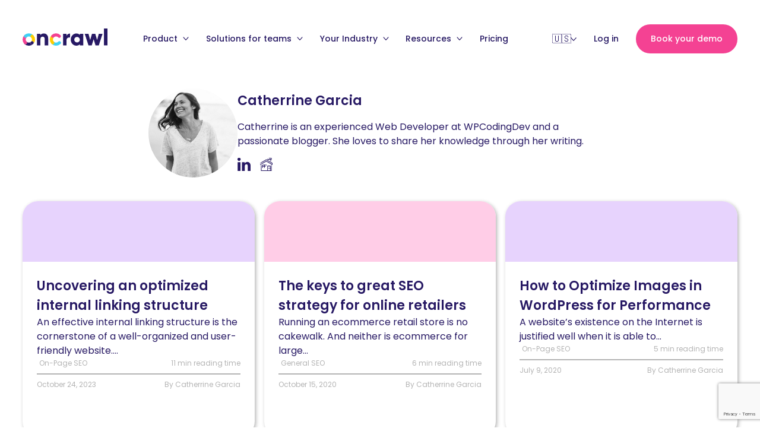

--- FILE ---
content_type: text/html; charset=UTF-8
request_url: https://www.oncrawl.com/author/catherrine-garcia/
body_size: 8422
content:
<!DOCTYPE html><html lang="en-GB"><head><meta charset="UTF-8"><meta name="viewport" content="width=device-width, initial-scale=1"> <script type="text/javascript" src="https://www.oncrawl.com/wp-admin/admin-ajax.php?action=pll_xdata_check&#038;redirect=https%3A%2F%2Fwww.oncrawl.com%2Fauthor%2Fcatherrine-garcia%2F&#038;nonce=bb1f27c44d" async></script><meta name='robots' content='noindex, follow' /><link rel="alternate" href="https://fr.oncrawl.com/author/catherrine-garcia/" hreflang="fr" /><link rel="alternate" href="https://www.oncrawl.com/author/catherrine-garcia/" hreflang="en" />  <script data-cfasync="false" data-pagespeed-no-defer>var gtm4wp_datalayer_name="dataLayer";var dataLayer=dataLayer||[];</script> <link media="all" href="https://www.oncrawl.com/wp-content/cache/autoptimize/css/autoptimize_6d3352fb6b39735363cb5185ea5d8b5c.css" rel="stylesheet"><title>Catherrine Garcia, Author at Oncrawl - Technical SEO Data</title><meta property="og:locale" content="en_GB" /><meta property="og:locale:alternate" content="fr_FR" /><meta property="og:type" content="profile" /><meta property="og:title" content="Catherrine Garcia, Author at Oncrawl - Technical SEO Data" /><meta property="og:url" content="https://www.oncrawl.com/author/catherrine-garcia/" /><meta property="og:site_name" content="Oncrawl - Technical SEO Data" /><meta property="og:image" content="https://secure.gravatar.com/avatar/7f0efd79f646b1d6be67d354016263cc?s=500&d=mm&r=g" /><meta name="twitter:card" content="summary_large_image" /><meta name="twitter:site" content="@OnCrawl" /> <script type="application/ld+json" class="yoast-schema-graph">{"@context":"https://schema.org","@graph":[{"@type":"ProfilePage","@id":"https://www.oncrawl.com/author/catherrine-garcia/","url":"https://www.oncrawl.com/author/catherrine-garcia/","name":"Catherrine Garcia, Author at Oncrawl - Technical SEO Data","isPartOf":{"@id":"https://www.oncrawl.com/#website"},"primaryImageOfPage":{"@id":"https://www.oncrawl.com/author/catherrine-garcia/#primaryimage"},"image":{"@id":"https://www.oncrawl.com/author/catherrine-garcia/#primaryimage"},"thumbnailUrl":"https://www.oncrawl.com/wp-content/uploads/2023/10/Uncovering-the-blueprint-to-an-optimized-internal-linking-structure-250px.png","breadcrumb":{"@id":"https://www.oncrawl.com/author/catherrine-garcia/#breadcrumb"},"inLanguage":"en-GB","potentialAction":[{"@type":"ReadAction","target":["https://www.oncrawl.com/author/catherrine-garcia/"]}]},{"@type":"ImageObject","inLanguage":"en-GB","@id":"https://www.oncrawl.com/author/catherrine-garcia/#primaryimage","url":"https://www.oncrawl.com/wp-content/uploads/2023/10/Uncovering-the-blueprint-to-an-optimized-internal-linking-structure-250px.png","contentUrl":"https://www.oncrawl.com/wp-content/uploads/2023/10/Uncovering-the-blueprint-to-an-optimized-internal-linking-structure-250px.png","width":250,"height":250,"caption":"Uncovering-the-blueprint-to-an-optimized-internal-linking-structure-250px"},{"@type":"BreadcrumbList","@id":"https://www.oncrawl.com/author/catherrine-garcia/#breadcrumb","itemListElement":[{"@type":"ListItem","position":1,"name":"Home","item":"https://www.oncrawl.com/blog/"},{"@type":"ListItem","position":2,"name":"Archives for Catherrine Garcia"}]},{"@type":"WebSite","@id":"https://www.oncrawl.com/#website","url":"https://www.oncrawl.com/","name":"Oncrawl - Technical SEO Data","description":"Industry-leading technical SEO data for competitive websites","publisher":{"@id":"https://www.oncrawl.com/#organization"},"potentialAction":[{"@type":"SearchAction","target":{"@type":"EntryPoint","urlTemplate":"https://www.oncrawl.com/?s={search_term_string}"},"query-input":{"@type":"PropertyValueSpecification","valueRequired":true,"valueName":"search_term_string"}}],"inLanguage":"en-GB"},{"@type":"Organization","@id":"https://www.oncrawl.com/#organization","name":"Oncrawl - Technical SEO Data","url":"https://www.oncrawl.com/","logo":{"@type":"ImageObject","inLanguage":"en-GB","@id":"https://www.oncrawl.com/#/schema/logo/image/","url":"https://www.oncrawl.com/wp-content/uploads/2022/12/logo_oncrawl.png","contentUrl":"https://www.oncrawl.com/wp-content/uploads/2022/12/logo_oncrawl.png","width":1200,"height":248,"caption":"Oncrawl - Technical SEO Data"},"image":{"@id":"https://www.oncrawl.com/#/schema/logo/image/"},"sameAs":["https://www.facebook.com/oncrawl/","https://x.com/OnCrawl","https://fr.linkedin.com/company/oncrawl"]},{"@type":"Person","@id":"https://www.oncrawl.com/#/schema/person/3b3630b2b47dfe73b9fd27ed5be3aa76","name":"Catherrine Garcia","image":{"@type":"ImageObject","inLanguage":"en-GB","@id":"https://www.oncrawl.com/#/schema/person/image/","url":"https://secure.gravatar.com/avatar/7f0efd79f646b1d6be67d354016263cc?s=96&d=mm&r=g","contentUrl":"https://secure.gravatar.com/avatar/7f0efd79f646b1d6be67d354016263cc?s=96&d=mm&r=g","caption":"Catherrine Garcia"},"description":"Catherrine is an experienced Web Developer at WPCodingDev and a passionate blogger. She loves to share her knowledge through her writing.","sameAs":["https://www.wpcodingdev.com/","https://www.linkedin.com/in/catherrine-garcia-47a810137/"],"mainEntityOfPage":{"@id":"https://www.oncrawl.com/author/catherrine-garcia/"}}]}</script> <link rel='stylesheet' id='oncrawl-css-css' href='https://www.oncrawl.com/wp-content/themes/oncrawl-2021/assets/css/oncrawl-app.min-2026011501.css' type='text/css' media='all' /> <script type="text/javascript" id="oncrawl-js-js-extra">var onCrawlJs={"theme_url":"https:\/\/www.oncrawl.com\/wp-content\/themes\/oncrawl-2021","ajaxurl":"https:\/\/www.oncrawl.com\/wp-admin\/admin-ajax.php","posts":"{\"author_name\":\"catherrine-garcia\",\"error\":\"\",\"m\":\"\",\"p\":0,\"post_parent\":\"\",\"subpost\":\"\",\"subpost_id\":\"\",\"attachment\":\"\",\"attachment_id\":0,\"name\":\"\",\"pagename\":\"\",\"page_id\":0,\"second\":\"\",\"minute\":\"\",\"hour\":\"\",\"day\":0,\"monthnum\":0,\"year\":0,\"w\":0,\"category_name\":\"\",\"tag\":\"\",\"cat\":\"\",\"tag_id\":\"\",\"author\":27,\"feed\":\"\",\"tb\":\"\",\"paged\":0,\"meta_key\":\"\",\"meta_value\":\"\",\"preview\":\"\",\"s\":\"\",\"sentence\":\"\",\"title\":\"\",\"fields\":\"\",\"menu_order\":\"\",\"embed\":\"\",\"category__in\":[],\"category__not_in\":[],\"category__and\":[],\"post__in\":[],\"post__not_in\":[],\"post_name__in\":[],\"tag__in\":[],\"tag__not_in\":[],\"tag__and\":[],\"tag_slug__in\":[],\"tag_slug__and\":[],\"post_parent__in\":[],\"post_parent__not_in\":[],\"author__in\":[],\"author__not_in\":[],\"search_columns\":[],\"tax_query\":[{\"taxonomy\":\"language\",\"field\":\"term_taxonomy_id\",\"terms\":[5],\"operator\":\"IN\"}],\"ignore_sticky_posts\":false,\"suppress_filters\":false,\"cache_results\":true,\"update_post_term_cache\":true,\"update_menu_item_cache\":false,\"lazy_load_term_meta\":true,\"update_post_meta_cache\":true,\"post_type\":\"\",\"posts_per_page\":9,\"nopaging\":false,\"comments_per_page\":\"50\",\"no_found_rows\":false,\"taxonomy\":\"language\",\"term_id\":5,\"order\":\"DESC\"}","current_page":"1","max_page":"1"};</script> <script type="text/javascript" src="https://www.oncrawl.com/wp-content/themes/oncrawl-2021/assets/js/oncrawl-app.min-2026011501.js" id="oncrawl-js-js"></script> 
 <script data-cfasync="false" data-pagespeed-no-defer>var dataLayer_content={"pageTitle":"Catherrine Garcia, Author at Oncrawl - Technical SEO Data","pagePostType":"post","pagePostType2":"author-post","pagePostAuthor":"Catherrine Garcia"};dataLayer.push(dataLayer_content);</script> <script data-cfasync="false">(function(w,d,s,l,i){w[l]=w[l]||[];w[l].push({'gtm.start':new Date().getTime(),event:'gtm.js'});var f=d.getElementsByTagName(s)[0],j=d.createElement(s),dl=l!='dataLayer'?'&l='+l:'';j.async=true;j.src='//www.googletagmanager.com/gtm.js?id='+i+dl;f.parentNode.insertBefore(j,f);})(window,document,'script','dataLayer','GTM-5TT2993');</script> <meta name="generator" content="Powered by WPBakery Page Builder - drag and drop page builder for WordPress."/> <noscript><style>.wpb_animate_when_almost_visible{opacity:1}</style></noscript><link rel="profile" href="http://gmpg.org/xfn/11"><meta http-equiv="X-UA-Compatible" content="IE=edge,chrome=1"><link rel="pingback" href="https://www.oncrawl.com/xmlrpc.php"><link rel="apple-touch-icon" sizes="180x180" href="https://www.oncrawl.com/wp-content/themes/oncrawl-2021/assets/img/favicon/apple-touch-icon.png"><link rel="icon" type="image/png" sizes="32x32" href="https://www.oncrawl.com/wp-content/themes/oncrawl-2021/assets/img/favicon/favicon.png"><link rel="icon" type="image/png" sizes="16x16" href="https://www.oncrawl.com/wp-content/themes/oncrawl-2021/assets/img/favicon/favicon.png"><link rel="manifest" href="https://www.oncrawl.com/wp-content/themes/oncrawl-2021/assets/img/favicon/site.webmanifest"><link rel="mask-icon" href="https://www.oncrawl.com/wp-content/themes/oncrawl-2021/assets/img/favicon/safari-pinned-tab.svg" color="#f44293"><meta name="msapplication-TileColor" content="#ffffff"><meta name="msapplication-config" content="https://www.oncrawl.com/wp-content/themes/oncrawl-2021/assets/img/favicon/browserconfig.xml"><meta name="theme-color" content="#ffffff"> <!--[if lt IE 9]> <script src="https://www.oncrawl.com/wp-content/themes/oncrawl-2021/js/html5.js"></script> <![endif]--></head><body class="archive author author-catherrine-garcia author-27 wpb-js-composer js-comp-ver-7.2 vc_responsive"><header class="main-header main-header--normal main-header--white" ><div class="container"><div class="main-header__logo-wrapper"> <a href="https://www.oncrawl.com" class="main-header__logo" alt="plateforme seo"> <svg xmlns="http://www.w3.org/2000/svg" viewBox="0 0 143.176 29.405"> <defs/> <g data-name="Groupe 1"> <path fill="#271964" d="M14.257 26.343a2.648 2.648 0 010-3.745c.034-.034.066-.069.1-.1-.028.026-.056.052-.083.079a5.27 5.27 0 01-7.444 0 2.648 2.648 0 00-3.744 3.745 10.573 10.573 0 0014.757.172 2.649 2.649 0 01-3.586-.151z" data-name="Tracé 1"/> <path fill="#f44293" d="M4.956 27.093a2.643 2.643 0 01-1.869-.775 10.573 10.573 0 010-14.933 2.648115 2.648115 0 013.745 3.745 5.267 5.267 0 000 7.443 2.649 2.649 0 01-1.869 4.521z" data-name="Tracé 2"/> <path fill="#3ed3f6" d="M4.956 15.905a2.648 2.648 0 01-1.869-4.52 10.558 10.558 0 0114.932 0 2.648 2.648 0 11-3.708 3.781l-.037-.037a5.264 5.264 0 00-7.443 0 2.636 2.636 0 01-1.875.776z" data-name="Tracé 3"/> <path fill="#ffcd00" d="M18.002 11.409a2.648115 2.648115 0 00-3.745 3.745 5.267 5.267 0 01.1 7.34 2.648043 2.648043 0 013.662 3.826c-.058.058-.117.115-.178.172.055-.047.108-.095.16-.147a10.571 10.571 0 00.001-14.936z" data-name="Tracé 4"/> <path fill="#271964" d="M18.017 22.575a2.648 2.648 0 00-3.662-.08c-.033.035-.065.07-.1.1a2.648 2.648 0 003.585 3.892l.177-.172a2.647 2.647 0 000-3.74z" data-name="Tracé 5"/> <path fill="#3ed3f6" d="M56.438 29.405a10.528 10.528 0 01-7.467-3.087 2.648115 2.648115 0 013.747-3.743 5.27 5.27 0 007.444 0 2.648 2.648 0 113.78 3.709l-.036.036a10.523 10.523 0 01-7.468 3.085z" data-name="Tracé 6"/> <path fill="#ffcd00" d="M50.845 27.093a2.641 2.641 0 01-1.869-.775 10.573 10.573 0 010-14.933 2.648 2.648 0 013.744 3.745 5.269 5.269 0 000 7.443 2.649 2.649 0 01-1.868 4.521z" data-name="Tracé 7"/> <path fill="#f44293" d="M50.846 15.905a2.648 2.648 0 01-1.869-4.52 10.558 10.558 0 0114.932 0 2.648115 2.648115 0 01-3.746 3.744 5.265 5.265 0 00-7.444 0 2.634 2.634 0 01-1.873.776z" data-name="Tracé 8"/> </g> <path fill="#271964" d="M43.177 16.706v12.125h-5.924V17.575a3.256 3.256 0 00-3.436-3.594c-2.172 0-3.673 1.263-3.673 4.068v10.782H24.22V9.083h5.924v1.856a6.754 6.754 0 015.648-2.409c3.989 0 7.385 2.845 7.385 8.176z" data-name="Tracé 9"/> <path fill="#271964" d="M80.065 8.689v6.713c-2.448-.4-5.924.593-5.924 4.5v8.926h-5.924V9.084h5.921v3.515c.792-2.647 3.438-3.91 5.927-3.91z" data-name="Tracé 10"/> <path fill="#271964" d="M102.498 9.083V28.83h-5.925v-1.855a7.415 7.415 0 01-5.884 2.409c-5.174 0-9.439-4.538-9.439-10.427s4.264-10.426 9.439-10.426a7.42 7.42 0 015.884 2.41V9.084zm-5.925 9.877a4.7 4.7 0 10-4.7 4.818 4.507 4.507 0 004.7-4.822z" data-name="Tracé 11"/> <path fill="#271964" d="M134.882 9.084l-6.317 19.747h-5.533l-3.16-10.546-3.16 10.546h-5.529l-6.318-19.747h6.318l2.847 10.591 3.081-10.589h5.527l3.083 10.589 2.847-10.589z" data-name="Tracé 12"/> <path fill="#271964" d="M137.252 0h5.924v28.83h-5.924z" data-name="Tracé 13"/> </svg> </a></div><div class="main-header__nav"><ul class="main-header__main-menu main-header__menu"><li id="menu-item-274007" class="menu-item menu-item-type-custom menu-item-object-custom menu-item-has-children menu-item-274007"><a href="#">Product <span class="icon icon--dropdown"></span></a><ul class="sub-menu"><li id="menu-item-363138" class="menu-item menu-item-type-post_type menu-item-object-page menu-item-363138"><a href="https://www.oncrawl.com/products/oncrawl-for-smarter-search/">Oncrawl for smarter search</a></li><li id="menu-item-350077" class="menu-item menu-item-type-post_type menu-item-object-page menu-item-350077"><a href="https://www.oncrawl.com/products/seo-data-platform/">Data vizualization platform</a></li><li id="menu-item-34606" class="menu-item menu-item-type-post_type menu-item-object-page menu-item-34606"><a href="https://www.oncrawl.com/products/oncrawl-seo-crawler/">SEO crawler</a></li><li id="menu-item-34601" class="menu-item menu-item-type-post_type menu-item-object-page menu-item-34601"><a href="https://www.oncrawl.com/products/seo-log-analyzer/">SEO Log Analyzer</a></li><li id="menu-item-350083" class="menu-item menu-item-type-post_type menu-item-object-page menu-item-350083"><a href="https://www.oncrawl.com/products/ranking-performance/">Ranking Performance</a></li></ul></li><li id="menu-item-350523" class="menu-item menu-item-type-custom menu-item-object-custom menu-item-has-children menu-item-350523"><a href="#">Solutions for teams <span class="icon icon--dropdown"></span></a><ul class="sub-menu"><li id="menu-item-350524" class="menu-item menu-item-type-post_type menu-item-object-page menu-item-350524"><a href="https://www.oncrawl.com/solutions/technical-seos/">Technical SEOs</a></li><li id="menu-item-350525" class="menu-item menu-item-type-post_type menu-item-object-page menu-item-350525"><a href="https://www.oncrawl.com/solutions/it-and-developers/">Developers</a></li><li id="menu-item-350527" class="menu-item menu-item-type-post_type menu-item-object-page menu-item-350527"><a href="https://www.oncrawl.com/solutions/product-teams/">Product teams</a></li><li id="menu-item-350528" class="menu-item menu-item-type-post_type menu-item-object-page menu-item-350528"><a href="https://www.oncrawl.com/solutions/content-teams/">Content teams</a></li><li id="menu-item-350526" class="menu-item menu-item-type-post_type menu-item-object-page menu-item-350526"><a href="https://www.oncrawl.com/solutions/decision-makers/">Decision-makers</a></li></ul></li><li id="menu-item-275654" class="menu-item menu-item-type-post_type menu-item-object-page menu-item-has-children menu-item-275654"><a href="https://www.oncrawl.com/solutions/industries/">Your Industry <span class="icon icon--dropdown"></span></a><ul class="sub-menu"><li id="menu-item-350391" class="menu-item menu-item-type-post_type menu-item-object-page menu-item-350391"><a href="https://www.oncrawl.com/solutions/industries/ecommerce/">E-commerce</a></li><li id="menu-item-350393" class="menu-item menu-item-type-post_type menu-item-object-page menu-item-350393"><a href="https://www.oncrawl.com/solutions/industries/media-publishers/">Media websites</a></li><li id="menu-item-350394" class="menu-item menu-item-type-post_type menu-item-object-page menu-item-350394"><a href="https://www.oncrawl.com/solutions/industries/classifieds-job-boards/">Classified ads and job listings</a></li></ul></li><li id="menu-item-34493" class="menu-item menu-item-type-custom menu-item-object-custom menu-item-has-children menu-item-34493"><a href="#">Resources <span class="icon icon--dropdown"></span></a><ul class="sub-menu"><li id="menu-item-35493" class="menu-item menu-item-type-post_type menu-item-object-page menu-item-35493"><a href="https://www.oncrawl.com/blog/">SEO Blog</a></li><li id="menu-item-365576" class="menu-item menu-item-type-taxonomy menu-item-object-category menu-item-365576"><a href="https://www.oncrawl.com/ebooks/">Ebooks</a></li><li id="menu-item-39445" class="menu-item menu-item-type-taxonomy menu-item-object-category menu-item-39445"><a href="https://www.oncrawl.com/case-studies/">Use Case</a></li><li id="menu-item-36772" class="menu-item menu-item-type-post_type menu-item-object-page menu-item-36772"><a href="https://www.oncrawl.com/events/">Events &#038; webinars</a></li></ul></li><li id="menu-item-274006" class="menu-item menu-item-type-post_type menu-item-object-page menu-item-274006"><a href="https://www.oncrawl.com/pricing/">Pricing</a></li></ul><ul class="main-header__top-bar-right main-header__menu"><li> <button type="button" class="lang-switcher-toggler lang-switcher-toggler--en"> <span class="lang-switcher-toggler__flag flag-en">en</span> <span class="icon icon--dropdown"></span> </button><ul class="lang-switcher"><li class="lang-item lang-item-2 lang-item-fr lang-item-first"><a  lang="fr-FR" hreflang="fr-FR" href="https://fr.oncrawl.com/author/catherrine-garcia/">fr</a></li></ul></li><li id="menu-item-35567" class="menu-item menu-item-type-custom menu-item-object-custom menu-item-35567"><a href="https://app.oncrawl.com/">Log in</a></li><li id="menu-item-35568" class="menu-item menu-item-type-custom menu-item-object-custom menu-item-35568"><a href="https://www.oncrawl.com/book-a-demo/" class="button">Book your demo</a></li></ul></div> <button class="main-header__toggle-mobile"> <span class="main-header__toggle-mobile-line"></span> <span class="main-header__toggle-mobile-line"></span> <span class="main-header__toggle-mobile-line"></span> </button></div></header><main class="main-content "><div class="page page--listing-posts"><section class="hero-header hero-header--author-archive hero-header--default"><div class="container container--narrowest hero-header__inner "><div class="hero-header__main"><div class="hero-header__author-card"><div class="hero-header__author-thumbnail"> <img width="383" height="383" src="https://www.oncrawl.com/wp-content/uploads/2021/03/catherrine.jpeg" class="attachment-clients-logo size-clients-logo" alt="" decoding="async" fetchpriority="high" srcset="https://www.oncrawl.com/wp-content/uploads/2021/03/catherrine.jpeg 383w, https://www.oncrawl.com/wp-content/uploads/2021/03/catherrine-300x300.jpeg 300w, https://www.oncrawl.com/wp-content/uploads/2021/03/catherrine-150x150.jpeg 150w" sizes="(max-width: 383px) 100vw, 383px" /></div><div class="hero-header__author-content"><div class="hero-header__author-content-top"><h1 class="hero-header__author-name">Catherrine Garcia</h1></div><div class="hero-header__author-content-bottom"> Catherrine is an experienced Web Developer at WPCodingDev and a passionate blogger. She loves to share her knowledge through her writing.</div><ul class="hero-header__author-links"><li> <a href="https://www.linkedin.com/in/catherrine-garcia-47a810137/" target="_blank" class="hero-header__author-network"> <svg xmlns="http://www.w3.org/2000/svg" width="22.28" height="21.296" viewBox="0 0 22.28 21.296"> <g id="Groupe_2703" data-name="Groupe 2703" transform="translate(-402.502 -777.098)"> <path id="path28" d="M407.561,798.394V784.025h-4.777v14.369Zm-2.388-16.331a2.661,2.661,0,1,0-.032,0h.032Z" fill="#e6e6e6" fill-rule="evenodd"/> <path id="path30" d="M410.2,798.394h4.776v-8.025a3.252,3.252,0,0,1,.158-1.165,2.614,2.614,0,0,1,2.45-1.747c1.728,0,2.42,1.318,2.42,3.25v7.687h4.775v-8.239c0-4.414-2.356-6.468-5.5-6.468a4.756,4.756,0,0,0-4.336,2.422h.032v-2.084H410.2c.063,1.348,0,14.369,0,14.369Z" fill="#e6e6e6" fill-rule="evenodd"/> </g> </svg> </a></li><li> <a href="https://www.wpcodingdev.com/" target="_blank" class="hero-header__author-network"> <svg xmlns="http://www.w3.org/2000/svg" width="29.409" height="31.907" viewBox="0 0 29.409 31.907"> <g id="Groupe_2120" data-name="Groupe 2120" transform="translate(-391.537 -469.851)"> <path id="Tracé_6977" data-name="Tracé 6977" d="M392.3,486.946a.764.764,0,0,1-.392-1.419l13.94-8.308a.762.762,0,0,1,.782,0l12.787,7.62v-1.764l-13.178-7.853-11.6,6.91a.763.763,0,1,1-.782-1.311l11.986-7.143a.762.762,0,0,1,.782,0l13.941,8.308a.761.761,0,0,1,.372.655v3.542a.763.763,0,0,1-1.154.655l-13.55-8.075-13.549,8.075A.758.758,0,0,1,392.3,486.946Z" fill="#fff"/> <path id="Tracé_6978" data-name="Tracé 6978" d="M392.3,483.4a.622.622,0,0,1-.15-.015.714.714,0,0,1-.143-.043.694.694,0,0,1-.132-.07.587.587,0,0,1-.116-.1.764.764,0,0,1-.226-.54.816.816,0,0,1,.016-.147.743.743,0,0,1,.046-.143.608.608,0,0,1,.07-.131.561.561,0,0,1,.094-.116.734.734,0,0,1,.116-.1.819.819,0,0,1,.132-.067.723.723,0,0,1,.143-.046.768.768,0,0,1,.687.211.755.755,0,0,1,0,1.077.535.535,0,0,1-.116.1.685.685,0,0,1-.131.07.722.722,0,0,1-.144.043A.6.6,0,0,1,392.3,483.4Z" fill="#fff"/> <path id="Tracé_6979" data-name="Tracé 6979" d="M418.23,501.758H394.256a.764.764,0,0,1-.764-.764V488.147a.764.764,0,0,1,1.527,0v12.084h22.447v-10.6a.764.764,0,0,1,1.527,0v11.359A.764.764,0,0,1,418.23,501.758Z" fill="#fff"/> <path id="Tracé_6980" data-name="Tracé 6980" d="M416.788,478.325a.764.764,0,0,1-.763-.764V473.63a.764.764,0,0,1,1.527,0v3.931A.764.764,0,0,1,416.788,478.325Z" fill="#fff"/> <path id="Tracé_6981" data-name="Tracé 6981" d="M418.229,474.393h-8.662a.762.762,0,0,1-.763-.763v-.886a.763.763,0,0,1,1.526,0v.123h7.136v-1.489h-4.487a.763.763,0,0,1,0-1.527h5.25a.763.763,0,0,1,.763.763v3.016A.762.762,0,0,1,418.229,474.393Z" fill="#fff"/> <path id="Tracé_6982" data-name="Tracé 6982" d="M415.64,501.757h-6.177a.763.763,0,0,1-.763-.763V489.635a.763.763,0,0,1,.763-.763h6.177a.763.763,0,0,1,.763.763v11.359A.763.763,0,0,1,415.64,501.757Zm-5.413-1.526h4.649V490.4h-4.649Z" fill="#fff"/> <path id="Tracé_6983" data-name="Tracé 6983" d="M397.7,494.26a.762.762,0,0,1-.763-.763v-6.165a.763.763,0,0,1,.763-.764h8.835a.764.764,0,0,1,0,1.527h-8.072v5.4A.763.763,0,0,1,397.7,494.26Z" fill="#fff"/> <path id="Tracé_6984" data-name="Tracé 6984" d="M402.117,494.26a.763.763,0,0,1-.763-.763v-6.165a.764.764,0,1,1,1.527,0V493.5A.763.763,0,0,1,402.117,494.26Z" fill="#fff"/> <path id="Tracé_6985" data-name="Tracé 6985" d="M404.035,491.178H397.7a.764.764,0,0,1,0-1.527h6.335a.764.764,0,1,1,0,1.527Z" fill="#fff"/> <path id="Tracé_6986" data-name="Tracé 6986" d="M415.64,496.078h-1.773a.764.764,0,0,1,0-1.527h1.773a.764.764,0,0,1,0,1.527Z" fill="#fff"/> <path id="Tracé_6987" data-name="Tracé 6987" d="M412,496.078a.742.742,0,0,1-.15-.016.76.76,0,0,1-.143-.042.8.8,0,0,1-.132-.071.716.716,0,0,1-.21-.21.8.8,0,0,1-.071-.132.76.76,0,0,1-.042-.143.637.637,0,0,1-.015-.15.629.629,0,0,1,.015-.149.87.87,0,0,1,.042-.144.794.794,0,0,1,.071-.131,1.139,1.139,0,0,1,.094-.116.965.965,0,0,1,.116-.1.8.8,0,0,1,.132-.07.762.762,0,0,1,.143-.043.77.77,0,0,1,.687.208.845.845,0,0,1,.1.116.72.72,0,0,1,.07.131.617.617,0,0,1,.046.144.836.836,0,0,1,.015.149.847.847,0,0,1-.015.15.555.555,0,0,1-.046.143.727.727,0,0,1-.07.132.741.741,0,0,1-.1.116A.765.765,0,0,1,412,496.078Z" fill="#fff"/> <path id="Tracé_6988" data-name="Tracé 6988" d="M418.23,488.4a.766.766,0,0,1-.15-.016.8.8,0,0,1-.144-.045.835.835,0,0,1-.131-.071.736.736,0,0,1-.116-.094.84.84,0,0,1-.1-.116.755.755,0,0,1-.07-.132.848.848,0,0,1-.043-.143.676.676,0,0,1-.015-.15.659.659,0,0,1,.015-.146.889.889,0,0,1,.043-.144.746.746,0,0,1,.07-.131.757.757,0,0,1,.211-.211.829.829,0,0,1,.131-.07.8.8,0,0,1,.144-.046.834.834,0,0,1,.3,0,.8.8,0,0,1,.144.046.788.788,0,0,1,.131.07.843.843,0,0,1,.116.1.683.683,0,0,1,.1.116.905.905,0,0,1,.07.131.886.886,0,0,1,.043.144.8.8,0,0,1,.015.146.82.82,0,0,1-.015.15.846.846,0,0,1-.043.143.917.917,0,0,1-.07.132.771.771,0,0,1-.1.116.837.837,0,0,1-.116.094.794.794,0,0,1-.131.071.8.8,0,0,1-.144.045A.764.764,0,0,1,418.23,488.4Z" fill="#fff"/> </g> </svg> </a></li></ul></div></div></div></div></section><section class="block-posts" aria-labelledby="block-list-posts-697c5b1a10afe"><div class="block-posts__container container"><div class="block-posts__gallery"><div class="block-posts__item card-post " data-card> <a href="https://www.oncrawl.com/on-page-seo/uncovering-blueprint-optimized-internal-linking-structure/" data-card-action class="visuallyhidden">Read Uncovering the blueprint to an optimized internal linking structure</a><div class="card-post__thumbnail" style="background-color: #e7d3fd;"><div class="image"> <noscript><img width="250" height="250" src="https://www.oncrawl.com/wp-content/uploads/2023/10/Uncovering-the-blueprint-to-an-optimized-internal-linking-structure-250px.png" class="image__embed" alt="Uncovering-the-blueprint-to-an-optimized-internal-linking-structure-250px" decoding="async" srcset="https://www.oncrawl.com/wp-content/uploads/2023/10/Uncovering-the-blueprint-to-an-optimized-internal-linking-structure-250px.png 250w, https://www.oncrawl.com/wp-content/uploads/2023/10/Uncovering-the-blueprint-to-an-optimized-internal-linking-structure-250px-150x150.png 150w" sizes="(max-width: 250px) 100vw, 250px" /></noscript><img width="250" height="250" src='data:image/svg+xml,%3Csvg%20xmlns=%22http://www.w3.org/2000/svg%22%20viewBox=%220%200%20250%20250%22%3E%3C/svg%3E' data-src="https://www.oncrawl.com/wp-content/uploads/2023/10/Uncovering-the-blueprint-to-an-optimized-internal-linking-structure-250px.png" class="lazyload image__embed" alt="Uncovering-the-blueprint-to-an-optimized-internal-linking-structure-250px" decoding="async" data-srcset="https://www.oncrawl.com/wp-content/uploads/2023/10/Uncovering-the-blueprint-to-an-optimized-internal-linking-structure-250px.png 250w, https://www.oncrawl.com/wp-content/uploads/2023/10/Uncovering-the-blueprint-to-an-optimized-internal-linking-structure-250px-150x150.png 150w" data-sizes="(max-width: 250px) 100vw, 250px" /></div></div><div class="card-post__content"><div class="card-post__text"><h3 class="card-post__title">Uncovering an optimized internal linking structure</h3><div class="card-post__excerpt"> An effective internal linking structure is the cornerstone of a well-organized and user-friendly website....</div></div><div class="card-post__downlable"></div><div class="card-post__metas metas"><div class="metas__top"><div class="metas__category"> On-Page SEO</div><div class="metas__reading-time"> 11 min reading time</div></div><div class="metas__bottom"><div class="metas__date"> October 24, 2023</div><div class="metas__author"> By Catherrine Garcia</div></div></div></div></div><div class="block-posts__item card-post " data-card> <a href="https://www.oncrawl.com/general-seo/the-keys-to-great-seo-strategy-for-online-retailers/" data-card-action class="visuallyhidden">Read The keys to great SEO strategy for online retailers</a><div class="card-post__thumbnail" style="background-color: #ffcde7;"><div class="image"> <noscript><img width="250" height="250" src="https://www.oncrawl.com/wp-content/uploads/2020/10/The-keys-to-great-SEO-strategy-for-online-retailers-250px-1.png" class="image__embed" alt="" decoding="async" srcset="https://www.oncrawl.com/wp-content/uploads/2020/10/The-keys-to-great-SEO-strategy-for-online-retailers-250px-1.png 250w, https://www.oncrawl.com/wp-content/uploads/2020/10/The-keys-to-great-SEO-strategy-for-online-retailers-250px-1-150x150.png 150w" sizes="(max-width: 250px) 100vw, 250px" /></noscript><img width="250" height="250" src='data:image/svg+xml,%3Csvg%20xmlns=%22http://www.w3.org/2000/svg%22%20viewBox=%220%200%20250%20250%22%3E%3C/svg%3E' data-src="https://www.oncrawl.com/wp-content/uploads/2020/10/The-keys-to-great-SEO-strategy-for-online-retailers-250px-1.png" class="lazyload image__embed" alt="" decoding="async" data-srcset="https://www.oncrawl.com/wp-content/uploads/2020/10/The-keys-to-great-SEO-strategy-for-online-retailers-250px-1.png 250w, https://www.oncrawl.com/wp-content/uploads/2020/10/The-keys-to-great-SEO-strategy-for-online-retailers-250px-1-150x150.png 150w" data-sizes="(max-width: 250px) 100vw, 250px" /></div></div><div class="card-post__content"><div class="card-post__text"><h3 class="card-post__title">The keys to great SEO strategy for online retailers</h3><div class="card-post__excerpt"> Running an ecommerce retail store is no cakewalk. And neither is ecommerce for large...</div></div><div class="card-post__downlable"></div><div class="card-post__metas metas"><div class="metas__top"><div class="metas__category"> General SEO</div><div class="metas__reading-time"> 6 min reading time</div></div><div class="metas__bottom"><div class="metas__date"> October 15, 2020</div><div class="metas__author"> By Catherrine Garcia</div></div></div></div></div><div class="block-posts__item card-post " data-card> <a href="https://www.oncrawl.com/on-page-seo/how-to-optimize-images-in-wordpress-for-performance/" data-card-action class="visuallyhidden">Read How to Optimize Images in WordPress for Performance</a><div class="card-post__thumbnail" style="background-color: #e7d3fd;"><div class="image"> <noscript><img width="250" height="250" src="https://www.oncrawl.com/wp-content/uploads/2020/07/Optimize-WordPress-images-for-SEO-performance-250px.png" class="image__embed" alt="" decoding="async" srcset="https://www.oncrawl.com/wp-content/uploads/2020/07/Optimize-WordPress-images-for-SEO-performance-250px.png 250w, https://www.oncrawl.com/wp-content/uploads/2020/07/Optimize-WordPress-images-for-SEO-performance-250px-150x150.png 150w" sizes="(max-width: 250px) 100vw, 250px" /></noscript><img width="250" height="250" src='data:image/svg+xml,%3Csvg%20xmlns=%22http://www.w3.org/2000/svg%22%20viewBox=%220%200%20250%20250%22%3E%3C/svg%3E' data-src="https://www.oncrawl.com/wp-content/uploads/2020/07/Optimize-WordPress-images-for-SEO-performance-250px.png" class="lazyload image__embed" alt="" decoding="async" data-srcset="https://www.oncrawl.com/wp-content/uploads/2020/07/Optimize-WordPress-images-for-SEO-performance-250px.png 250w, https://www.oncrawl.com/wp-content/uploads/2020/07/Optimize-WordPress-images-for-SEO-performance-250px-150x150.png 150w" data-sizes="(max-width: 250px) 100vw, 250px" /></div></div><div class="card-post__content"><div class="card-post__text"><h3 class="card-post__title">How to Optimize Images in WordPress for Performance</h3><div class="card-post__excerpt"> A website’s existence on the Internet is justified well when it is able to...</div></div><div class="card-post__downlable"></div><div class="card-post__metas metas"><div class="metas__top"><div class="metas__category"> On-Page SEO</div><div class="metas__reading-time"> 5 min reading time</div></div><div class="metas__bottom"><div class="metas__date"> July 9, 2020</div><div class="metas__author"> By Catherrine Garcia</div></div></div></div></div></div></div></section><section class="block-pb-demo"><div class="container"><div class="block-pb-demo__container"><div class="block-pb-demo__content"><h2 class="block-pb-demo__title">See what Oncrawl can do for you</h2> <a href="https://www.oncrawl.com/book-a-demo/" class="button button--primary">Get your demo</a></div></div></section></div><div class="clear"></div></main><footer class="main-footer main-footer--blog"><div class="container main-footer__main"><div class="main-footer__blog-cols"><div class="main-footer__logo-wrapper"> <svg xmlns="http://www.w3.org/2000/svg" viewBox="0 0 143.176 29.405"> <defs/> <g data-name="Groupe 1"> <path fill="#271964" d="M14.257 26.343a2.648 2.648 0 010-3.745c.034-.034.066-.069.1-.1-.028.026-.056.052-.083.079a5.27 5.27 0 01-7.444 0 2.648 2.648 0 00-3.744 3.745 10.573 10.573 0 0014.757.172 2.649 2.649 0 01-3.586-.151z" data-name="Tracé 1"/> <path fill="#f44293" d="M4.956 27.093a2.643 2.643 0 01-1.869-.775 10.573 10.573 0 010-14.933 2.648115 2.648115 0 013.745 3.745 5.267 5.267 0 000 7.443 2.649 2.649 0 01-1.869 4.521z" data-name="Tracé 2"/> <path fill="#3ed3f6" d="M4.956 15.905a2.648 2.648 0 01-1.869-4.52 10.558 10.558 0 0114.932 0 2.648 2.648 0 11-3.708 3.781l-.037-.037a5.264 5.264 0 00-7.443 0 2.636 2.636 0 01-1.875.776z" data-name="Tracé 3"/> <path fill="#ffcd00" d="M18.002 11.409a2.648115 2.648115 0 00-3.745 3.745 5.267 5.267 0 01.1 7.34 2.648043 2.648043 0 013.662 3.826c-.058.058-.117.115-.178.172.055-.047.108-.095.16-.147a10.571 10.571 0 00.001-14.936z" data-name="Tracé 4"/> <path fill="#271964" d="M18.017 22.575a2.648 2.648 0 00-3.662-.08c-.033.035-.065.07-.1.1a2.648 2.648 0 003.585 3.892l.177-.172a2.647 2.647 0 000-3.74z" data-name="Tracé 5"/> <path fill="#3ed3f6" d="M56.438 29.405a10.528 10.528 0 01-7.467-3.087 2.648115 2.648115 0 013.747-3.743 5.27 5.27 0 007.444 0 2.648 2.648 0 113.78 3.709l-.036.036a10.523 10.523 0 01-7.468 3.085z" data-name="Tracé 6"/> <path fill="#ffcd00" d="M50.845 27.093a2.641 2.641 0 01-1.869-.775 10.573 10.573 0 010-14.933 2.648 2.648 0 013.744 3.745 5.269 5.269 0 000 7.443 2.649 2.649 0 01-1.868 4.521z" data-name="Tracé 7"/> <path fill="#f44293" d="M50.846 15.905a2.648 2.648 0 01-1.869-4.52 10.558 10.558 0 0114.932 0 2.648115 2.648115 0 01-3.746 3.744 5.265 5.265 0 00-7.444 0 2.634 2.634 0 01-1.873.776z" data-name="Tracé 8"/> </g> <path fill="#271964" d="M43.177 16.706v12.125h-5.924V17.575a3.256 3.256 0 00-3.436-3.594c-2.172 0-3.673 1.263-3.673 4.068v10.782H24.22V9.083h5.924v1.856a6.754 6.754 0 015.648-2.409c3.989 0 7.385 2.845 7.385 8.176z" data-name="Tracé 9"/> <path fill="#271964" d="M80.065 8.689v6.713c-2.448-.4-5.924.593-5.924 4.5v8.926h-5.924V9.084h5.921v3.515c.792-2.647 3.438-3.91 5.927-3.91z" data-name="Tracé 10"/> <path fill="#271964" d="M102.498 9.083V28.83h-5.925v-1.855a7.415 7.415 0 01-5.884 2.409c-5.174 0-9.439-4.538-9.439-10.427s4.264-10.426 9.439-10.426a7.42 7.42 0 015.884 2.41V9.084zm-5.925 9.877a4.7 4.7 0 10-4.7 4.818 4.507 4.507 0 004.7-4.822z" data-name="Tracé 11"/> <path fill="#271964" d="M134.882 9.084l-6.317 19.747h-5.533l-3.16-10.546-3.16 10.546h-5.529l-6.318-19.747h6.318l2.847 10.591 3.081-10.589h5.527l3.083 10.589 2.847-10.589z" data-name="Tracé 12"/> <path fill="#271964" d="M137.252 0h5.924v28.83h-5.924z" data-name="Tracé 13"/> </svg></div><div class="main-footer__push-author"><h3 class="main-footer__push-author-title"></h3><ul class="main-footer__push-author-content"></ul></div></div><aside class="main-footer__aside"><h3 class="main-footer__aside-title">Subscribe now and receive the latest updates from Oncrawl.</h3><ul class="main-footer__newsletter-wrapper"><li id="block-2" class="widget widget_block"><div class="wpcf7 no-js" id="wpcf7-f278766-o1" lang="fr-FR" dir="ltr" data-wpcf7-id="278766"><div class="screen-reader-response"><p role="status" aria-live="polite" aria-atomic="true"></p><ul></ul></div><form action="/author/catherrine-garcia/#wpcf7-f278766-o1" method="post" class="wpcf7-form init" aria-label="Contact form" novalidate="novalidate" data-status="init"><div style="display: none;"> <input type="hidden" name="_wpcf7" value="278766" /> <input type="hidden" name="_wpcf7_version" value="6.0.6" /> <input type="hidden" name="_wpcf7_locale" value="fr_FR" /> <input type="hidden" name="_wpcf7_unit_tag" value="wpcf7-f278766-o1" /> <input type="hidden" name="_wpcf7_container_post" value="0" /> <input type="hidden" name="_wpcf7_posted_data_hash" value="" /> <input type="hidden" name="_wpcf7_recaptcha_response" value="" /></div><div class="form form--newsletter"><div class="form__row"><span class="wpcf7-form-control-wrap" data-name="your-email"><input size="40" maxlength="400" class="wpcf7-form-control wpcf7-email wpcf7-validates-as-required wpcf7-text wpcf7-validates-as-email form__input" autocomplete="email" aria-required="true" aria-invalid="false" placeholder="Your email address" value="" type="email" name="your-email" /></span><input class="wpcf7-form-control wpcf7-submit has-spinner button" type="submit" value="Subscribe" /></div><div class="wpcf7-response-output" aria-hidden="true"></div></form></div></li></ul></aside></div><div class="main-footer__bottom-line container"><div class="main-footer__bottom-line-left"> <span class="main-footer__legals">© 2026 Oncrawl</span><ul class="main-footer__bottom-line-menu"><li id="menu-item-35577" class="menu-item menu-item-type-post_type menu-item-object-page menu-item-privacy-policy menu-item-35577"><a rel="privacy-policy" href="https://www.oncrawl.com/privacy-policy/">Privacy Policy</a></li><li id="menu-item-35575" class="menu-item menu-item-type-post_type menu-item-object-page menu-item-35575"><a href="https://www.oncrawl.com/oncrawl-and-the-gdpr/">GDPR compliance</a></li><li id="menu-item-35576" class="menu-item menu-item-type-post_type menu-item-object-page menu-item-35576"><a href="https://www.oncrawl.com/tos/">Terms of service</a></li><li id="menu-item-376829" class="menu-item menu-item-type-post_type menu-item-object-page menu-item-376829"><a href="https://www.oncrawl.com/cookies/">Cookies</a></li><li id="menu-item-35641" class="pll-parent-menu-item menu-item menu-item-type-custom menu-item-object-custom menu-item-has-children menu-item-35641"><a>English</a><ul class="sub-menu"><li id="menu-item-35641-fr" class="lang-item lang-item-2 lang-item-fr lang-item-first menu-item menu-item-type-custom menu-item-object-custom menu-item-35641-fr"><a href="https://fr.oncrawl.com/" hreflang="fr-FR" lang="fr-FR">Français</a></li></ul></li></ul></div><ul class="main-footer__social-networks"><li id="menu-item-35101" class="icon-wrapper icon-wrapper--linkedin icon-wrapper--linkedin--purple menu-item menu-item-type-custom menu-item-object-custom menu-item-35101"><a href="https://www.linkedin.com/company/3217341/">LinkedIn</a></li><li id="menu-item-357941" class="icon-wrapper icon-wrapper--instagram icon-wrapper--instagram--purple menu-item menu-item-type-custom menu-item-object-custom menu-item-357941"><a href="https://www.instagram.com/oncrawl/">Instagram</a></li><li id="menu-item-35103" class="icon-wrapper icon-wrapper--youtube icon-wrapper--youtube--purple menu-item menu-item-type-custom menu-item-object-custom menu-item-35103"><a href="http://www.youtube.com/oncrawl">Youtube</a></li></ul></div></footer> <noscript><style>.lazyload{display:none}</style></noscript><script data-noptimize="1">window.lazySizesConfig=window.lazySizesConfig||{};window.lazySizesConfig.loadMode=1;</script><script async data-noptimize="1" src='https://www.oncrawl.com/wp-content/plugins/autoptimize/classes/external/js/lazysizes.min.js?ao_version=3.1.13'></script><script type="text/javascript" src="https://www.oncrawl.com/wp-includes/js/dist/hooks.min.js" id="wp-hooks-js"></script> <script type="text/javascript" src="https://www.oncrawl.com/wp-includes/js/dist/i18n.min.js" id="wp-i18n-js"></script> <script type="text/javascript" src="https://www.google.com/recaptcha/api.js?render=6Lc5uTMiAAAAANU8uSx7nn7RgpkV3655YzfMUUzL" id="google-recaptcha-js"></script> <script type="text/javascript" src="https://www.oncrawl.com/wp-includes/js/dist/vendor/wp-polyfill.min.js" id="wp-polyfill-js"></script>    <script defer src="https://www.oncrawl.com/wp-content/cache/autoptimize/js/autoptimize_76567ac4e424d7aee7326711d578a1be.js"></script></body></html>

--- FILE ---
content_type: text/html; charset=utf-8
request_url: https://www.google.com/recaptcha/api2/anchor?ar=1&k=6Lc5uTMiAAAAANU8uSx7nn7RgpkV3655YzfMUUzL&co=aHR0cHM6Ly93d3cub25jcmF3bC5jb206NDQz&hl=en&v=N67nZn4AqZkNcbeMu4prBgzg&size=invisible&anchor-ms=20000&execute-ms=30000&cb=t32vgk1svpl5
body_size: 48595
content:
<!DOCTYPE HTML><html dir="ltr" lang="en"><head><meta http-equiv="Content-Type" content="text/html; charset=UTF-8">
<meta http-equiv="X-UA-Compatible" content="IE=edge">
<title>reCAPTCHA</title>
<style type="text/css">
/* cyrillic-ext */
@font-face {
  font-family: 'Roboto';
  font-style: normal;
  font-weight: 400;
  font-stretch: 100%;
  src: url(//fonts.gstatic.com/s/roboto/v48/KFO7CnqEu92Fr1ME7kSn66aGLdTylUAMa3GUBHMdazTgWw.woff2) format('woff2');
  unicode-range: U+0460-052F, U+1C80-1C8A, U+20B4, U+2DE0-2DFF, U+A640-A69F, U+FE2E-FE2F;
}
/* cyrillic */
@font-face {
  font-family: 'Roboto';
  font-style: normal;
  font-weight: 400;
  font-stretch: 100%;
  src: url(//fonts.gstatic.com/s/roboto/v48/KFO7CnqEu92Fr1ME7kSn66aGLdTylUAMa3iUBHMdazTgWw.woff2) format('woff2');
  unicode-range: U+0301, U+0400-045F, U+0490-0491, U+04B0-04B1, U+2116;
}
/* greek-ext */
@font-face {
  font-family: 'Roboto';
  font-style: normal;
  font-weight: 400;
  font-stretch: 100%;
  src: url(//fonts.gstatic.com/s/roboto/v48/KFO7CnqEu92Fr1ME7kSn66aGLdTylUAMa3CUBHMdazTgWw.woff2) format('woff2');
  unicode-range: U+1F00-1FFF;
}
/* greek */
@font-face {
  font-family: 'Roboto';
  font-style: normal;
  font-weight: 400;
  font-stretch: 100%;
  src: url(//fonts.gstatic.com/s/roboto/v48/KFO7CnqEu92Fr1ME7kSn66aGLdTylUAMa3-UBHMdazTgWw.woff2) format('woff2');
  unicode-range: U+0370-0377, U+037A-037F, U+0384-038A, U+038C, U+038E-03A1, U+03A3-03FF;
}
/* math */
@font-face {
  font-family: 'Roboto';
  font-style: normal;
  font-weight: 400;
  font-stretch: 100%;
  src: url(//fonts.gstatic.com/s/roboto/v48/KFO7CnqEu92Fr1ME7kSn66aGLdTylUAMawCUBHMdazTgWw.woff2) format('woff2');
  unicode-range: U+0302-0303, U+0305, U+0307-0308, U+0310, U+0312, U+0315, U+031A, U+0326-0327, U+032C, U+032F-0330, U+0332-0333, U+0338, U+033A, U+0346, U+034D, U+0391-03A1, U+03A3-03A9, U+03B1-03C9, U+03D1, U+03D5-03D6, U+03F0-03F1, U+03F4-03F5, U+2016-2017, U+2034-2038, U+203C, U+2040, U+2043, U+2047, U+2050, U+2057, U+205F, U+2070-2071, U+2074-208E, U+2090-209C, U+20D0-20DC, U+20E1, U+20E5-20EF, U+2100-2112, U+2114-2115, U+2117-2121, U+2123-214F, U+2190, U+2192, U+2194-21AE, U+21B0-21E5, U+21F1-21F2, U+21F4-2211, U+2213-2214, U+2216-22FF, U+2308-230B, U+2310, U+2319, U+231C-2321, U+2336-237A, U+237C, U+2395, U+239B-23B7, U+23D0, U+23DC-23E1, U+2474-2475, U+25AF, U+25B3, U+25B7, U+25BD, U+25C1, U+25CA, U+25CC, U+25FB, U+266D-266F, U+27C0-27FF, U+2900-2AFF, U+2B0E-2B11, U+2B30-2B4C, U+2BFE, U+3030, U+FF5B, U+FF5D, U+1D400-1D7FF, U+1EE00-1EEFF;
}
/* symbols */
@font-face {
  font-family: 'Roboto';
  font-style: normal;
  font-weight: 400;
  font-stretch: 100%;
  src: url(//fonts.gstatic.com/s/roboto/v48/KFO7CnqEu92Fr1ME7kSn66aGLdTylUAMaxKUBHMdazTgWw.woff2) format('woff2');
  unicode-range: U+0001-000C, U+000E-001F, U+007F-009F, U+20DD-20E0, U+20E2-20E4, U+2150-218F, U+2190, U+2192, U+2194-2199, U+21AF, U+21E6-21F0, U+21F3, U+2218-2219, U+2299, U+22C4-22C6, U+2300-243F, U+2440-244A, U+2460-24FF, U+25A0-27BF, U+2800-28FF, U+2921-2922, U+2981, U+29BF, U+29EB, U+2B00-2BFF, U+4DC0-4DFF, U+FFF9-FFFB, U+10140-1018E, U+10190-1019C, U+101A0, U+101D0-101FD, U+102E0-102FB, U+10E60-10E7E, U+1D2C0-1D2D3, U+1D2E0-1D37F, U+1F000-1F0FF, U+1F100-1F1AD, U+1F1E6-1F1FF, U+1F30D-1F30F, U+1F315, U+1F31C, U+1F31E, U+1F320-1F32C, U+1F336, U+1F378, U+1F37D, U+1F382, U+1F393-1F39F, U+1F3A7-1F3A8, U+1F3AC-1F3AF, U+1F3C2, U+1F3C4-1F3C6, U+1F3CA-1F3CE, U+1F3D4-1F3E0, U+1F3ED, U+1F3F1-1F3F3, U+1F3F5-1F3F7, U+1F408, U+1F415, U+1F41F, U+1F426, U+1F43F, U+1F441-1F442, U+1F444, U+1F446-1F449, U+1F44C-1F44E, U+1F453, U+1F46A, U+1F47D, U+1F4A3, U+1F4B0, U+1F4B3, U+1F4B9, U+1F4BB, U+1F4BF, U+1F4C8-1F4CB, U+1F4D6, U+1F4DA, U+1F4DF, U+1F4E3-1F4E6, U+1F4EA-1F4ED, U+1F4F7, U+1F4F9-1F4FB, U+1F4FD-1F4FE, U+1F503, U+1F507-1F50B, U+1F50D, U+1F512-1F513, U+1F53E-1F54A, U+1F54F-1F5FA, U+1F610, U+1F650-1F67F, U+1F687, U+1F68D, U+1F691, U+1F694, U+1F698, U+1F6AD, U+1F6B2, U+1F6B9-1F6BA, U+1F6BC, U+1F6C6-1F6CF, U+1F6D3-1F6D7, U+1F6E0-1F6EA, U+1F6F0-1F6F3, U+1F6F7-1F6FC, U+1F700-1F7FF, U+1F800-1F80B, U+1F810-1F847, U+1F850-1F859, U+1F860-1F887, U+1F890-1F8AD, U+1F8B0-1F8BB, U+1F8C0-1F8C1, U+1F900-1F90B, U+1F93B, U+1F946, U+1F984, U+1F996, U+1F9E9, U+1FA00-1FA6F, U+1FA70-1FA7C, U+1FA80-1FA89, U+1FA8F-1FAC6, U+1FACE-1FADC, U+1FADF-1FAE9, U+1FAF0-1FAF8, U+1FB00-1FBFF;
}
/* vietnamese */
@font-face {
  font-family: 'Roboto';
  font-style: normal;
  font-weight: 400;
  font-stretch: 100%;
  src: url(//fonts.gstatic.com/s/roboto/v48/KFO7CnqEu92Fr1ME7kSn66aGLdTylUAMa3OUBHMdazTgWw.woff2) format('woff2');
  unicode-range: U+0102-0103, U+0110-0111, U+0128-0129, U+0168-0169, U+01A0-01A1, U+01AF-01B0, U+0300-0301, U+0303-0304, U+0308-0309, U+0323, U+0329, U+1EA0-1EF9, U+20AB;
}
/* latin-ext */
@font-face {
  font-family: 'Roboto';
  font-style: normal;
  font-weight: 400;
  font-stretch: 100%;
  src: url(//fonts.gstatic.com/s/roboto/v48/KFO7CnqEu92Fr1ME7kSn66aGLdTylUAMa3KUBHMdazTgWw.woff2) format('woff2');
  unicode-range: U+0100-02BA, U+02BD-02C5, U+02C7-02CC, U+02CE-02D7, U+02DD-02FF, U+0304, U+0308, U+0329, U+1D00-1DBF, U+1E00-1E9F, U+1EF2-1EFF, U+2020, U+20A0-20AB, U+20AD-20C0, U+2113, U+2C60-2C7F, U+A720-A7FF;
}
/* latin */
@font-face {
  font-family: 'Roboto';
  font-style: normal;
  font-weight: 400;
  font-stretch: 100%;
  src: url(//fonts.gstatic.com/s/roboto/v48/KFO7CnqEu92Fr1ME7kSn66aGLdTylUAMa3yUBHMdazQ.woff2) format('woff2');
  unicode-range: U+0000-00FF, U+0131, U+0152-0153, U+02BB-02BC, U+02C6, U+02DA, U+02DC, U+0304, U+0308, U+0329, U+2000-206F, U+20AC, U+2122, U+2191, U+2193, U+2212, U+2215, U+FEFF, U+FFFD;
}
/* cyrillic-ext */
@font-face {
  font-family: 'Roboto';
  font-style: normal;
  font-weight: 500;
  font-stretch: 100%;
  src: url(//fonts.gstatic.com/s/roboto/v48/KFO7CnqEu92Fr1ME7kSn66aGLdTylUAMa3GUBHMdazTgWw.woff2) format('woff2');
  unicode-range: U+0460-052F, U+1C80-1C8A, U+20B4, U+2DE0-2DFF, U+A640-A69F, U+FE2E-FE2F;
}
/* cyrillic */
@font-face {
  font-family: 'Roboto';
  font-style: normal;
  font-weight: 500;
  font-stretch: 100%;
  src: url(//fonts.gstatic.com/s/roboto/v48/KFO7CnqEu92Fr1ME7kSn66aGLdTylUAMa3iUBHMdazTgWw.woff2) format('woff2');
  unicode-range: U+0301, U+0400-045F, U+0490-0491, U+04B0-04B1, U+2116;
}
/* greek-ext */
@font-face {
  font-family: 'Roboto';
  font-style: normal;
  font-weight: 500;
  font-stretch: 100%;
  src: url(//fonts.gstatic.com/s/roboto/v48/KFO7CnqEu92Fr1ME7kSn66aGLdTylUAMa3CUBHMdazTgWw.woff2) format('woff2');
  unicode-range: U+1F00-1FFF;
}
/* greek */
@font-face {
  font-family: 'Roboto';
  font-style: normal;
  font-weight: 500;
  font-stretch: 100%;
  src: url(//fonts.gstatic.com/s/roboto/v48/KFO7CnqEu92Fr1ME7kSn66aGLdTylUAMa3-UBHMdazTgWw.woff2) format('woff2');
  unicode-range: U+0370-0377, U+037A-037F, U+0384-038A, U+038C, U+038E-03A1, U+03A3-03FF;
}
/* math */
@font-face {
  font-family: 'Roboto';
  font-style: normal;
  font-weight: 500;
  font-stretch: 100%;
  src: url(//fonts.gstatic.com/s/roboto/v48/KFO7CnqEu92Fr1ME7kSn66aGLdTylUAMawCUBHMdazTgWw.woff2) format('woff2');
  unicode-range: U+0302-0303, U+0305, U+0307-0308, U+0310, U+0312, U+0315, U+031A, U+0326-0327, U+032C, U+032F-0330, U+0332-0333, U+0338, U+033A, U+0346, U+034D, U+0391-03A1, U+03A3-03A9, U+03B1-03C9, U+03D1, U+03D5-03D6, U+03F0-03F1, U+03F4-03F5, U+2016-2017, U+2034-2038, U+203C, U+2040, U+2043, U+2047, U+2050, U+2057, U+205F, U+2070-2071, U+2074-208E, U+2090-209C, U+20D0-20DC, U+20E1, U+20E5-20EF, U+2100-2112, U+2114-2115, U+2117-2121, U+2123-214F, U+2190, U+2192, U+2194-21AE, U+21B0-21E5, U+21F1-21F2, U+21F4-2211, U+2213-2214, U+2216-22FF, U+2308-230B, U+2310, U+2319, U+231C-2321, U+2336-237A, U+237C, U+2395, U+239B-23B7, U+23D0, U+23DC-23E1, U+2474-2475, U+25AF, U+25B3, U+25B7, U+25BD, U+25C1, U+25CA, U+25CC, U+25FB, U+266D-266F, U+27C0-27FF, U+2900-2AFF, U+2B0E-2B11, U+2B30-2B4C, U+2BFE, U+3030, U+FF5B, U+FF5D, U+1D400-1D7FF, U+1EE00-1EEFF;
}
/* symbols */
@font-face {
  font-family: 'Roboto';
  font-style: normal;
  font-weight: 500;
  font-stretch: 100%;
  src: url(//fonts.gstatic.com/s/roboto/v48/KFO7CnqEu92Fr1ME7kSn66aGLdTylUAMaxKUBHMdazTgWw.woff2) format('woff2');
  unicode-range: U+0001-000C, U+000E-001F, U+007F-009F, U+20DD-20E0, U+20E2-20E4, U+2150-218F, U+2190, U+2192, U+2194-2199, U+21AF, U+21E6-21F0, U+21F3, U+2218-2219, U+2299, U+22C4-22C6, U+2300-243F, U+2440-244A, U+2460-24FF, U+25A0-27BF, U+2800-28FF, U+2921-2922, U+2981, U+29BF, U+29EB, U+2B00-2BFF, U+4DC0-4DFF, U+FFF9-FFFB, U+10140-1018E, U+10190-1019C, U+101A0, U+101D0-101FD, U+102E0-102FB, U+10E60-10E7E, U+1D2C0-1D2D3, U+1D2E0-1D37F, U+1F000-1F0FF, U+1F100-1F1AD, U+1F1E6-1F1FF, U+1F30D-1F30F, U+1F315, U+1F31C, U+1F31E, U+1F320-1F32C, U+1F336, U+1F378, U+1F37D, U+1F382, U+1F393-1F39F, U+1F3A7-1F3A8, U+1F3AC-1F3AF, U+1F3C2, U+1F3C4-1F3C6, U+1F3CA-1F3CE, U+1F3D4-1F3E0, U+1F3ED, U+1F3F1-1F3F3, U+1F3F5-1F3F7, U+1F408, U+1F415, U+1F41F, U+1F426, U+1F43F, U+1F441-1F442, U+1F444, U+1F446-1F449, U+1F44C-1F44E, U+1F453, U+1F46A, U+1F47D, U+1F4A3, U+1F4B0, U+1F4B3, U+1F4B9, U+1F4BB, U+1F4BF, U+1F4C8-1F4CB, U+1F4D6, U+1F4DA, U+1F4DF, U+1F4E3-1F4E6, U+1F4EA-1F4ED, U+1F4F7, U+1F4F9-1F4FB, U+1F4FD-1F4FE, U+1F503, U+1F507-1F50B, U+1F50D, U+1F512-1F513, U+1F53E-1F54A, U+1F54F-1F5FA, U+1F610, U+1F650-1F67F, U+1F687, U+1F68D, U+1F691, U+1F694, U+1F698, U+1F6AD, U+1F6B2, U+1F6B9-1F6BA, U+1F6BC, U+1F6C6-1F6CF, U+1F6D3-1F6D7, U+1F6E0-1F6EA, U+1F6F0-1F6F3, U+1F6F7-1F6FC, U+1F700-1F7FF, U+1F800-1F80B, U+1F810-1F847, U+1F850-1F859, U+1F860-1F887, U+1F890-1F8AD, U+1F8B0-1F8BB, U+1F8C0-1F8C1, U+1F900-1F90B, U+1F93B, U+1F946, U+1F984, U+1F996, U+1F9E9, U+1FA00-1FA6F, U+1FA70-1FA7C, U+1FA80-1FA89, U+1FA8F-1FAC6, U+1FACE-1FADC, U+1FADF-1FAE9, U+1FAF0-1FAF8, U+1FB00-1FBFF;
}
/* vietnamese */
@font-face {
  font-family: 'Roboto';
  font-style: normal;
  font-weight: 500;
  font-stretch: 100%;
  src: url(//fonts.gstatic.com/s/roboto/v48/KFO7CnqEu92Fr1ME7kSn66aGLdTylUAMa3OUBHMdazTgWw.woff2) format('woff2');
  unicode-range: U+0102-0103, U+0110-0111, U+0128-0129, U+0168-0169, U+01A0-01A1, U+01AF-01B0, U+0300-0301, U+0303-0304, U+0308-0309, U+0323, U+0329, U+1EA0-1EF9, U+20AB;
}
/* latin-ext */
@font-face {
  font-family: 'Roboto';
  font-style: normal;
  font-weight: 500;
  font-stretch: 100%;
  src: url(//fonts.gstatic.com/s/roboto/v48/KFO7CnqEu92Fr1ME7kSn66aGLdTylUAMa3KUBHMdazTgWw.woff2) format('woff2');
  unicode-range: U+0100-02BA, U+02BD-02C5, U+02C7-02CC, U+02CE-02D7, U+02DD-02FF, U+0304, U+0308, U+0329, U+1D00-1DBF, U+1E00-1E9F, U+1EF2-1EFF, U+2020, U+20A0-20AB, U+20AD-20C0, U+2113, U+2C60-2C7F, U+A720-A7FF;
}
/* latin */
@font-face {
  font-family: 'Roboto';
  font-style: normal;
  font-weight: 500;
  font-stretch: 100%;
  src: url(//fonts.gstatic.com/s/roboto/v48/KFO7CnqEu92Fr1ME7kSn66aGLdTylUAMa3yUBHMdazQ.woff2) format('woff2');
  unicode-range: U+0000-00FF, U+0131, U+0152-0153, U+02BB-02BC, U+02C6, U+02DA, U+02DC, U+0304, U+0308, U+0329, U+2000-206F, U+20AC, U+2122, U+2191, U+2193, U+2212, U+2215, U+FEFF, U+FFFD;
}
/* cyrillic-ext */
@font-face {
  font-family: 'Roboto';
  font-style: normal;
  font-weight: 900;
  font-stretch: 100%;
  src: url(//fonts.gstatic.com/s/roboto/v48/KFO7CnqEu92Fr1ME7kSn66aGLdTylUAMa3GUBHMdazTgWw.woff2) format('woff2');
  unicode-range: U+0460-052F, U+1C80-1C8A, U+20B4, U+2DE0-2DFF, U+A640-A69F, U+FE2E-FE2F;
}
/* cyrillic */
@font-face {
  font-family: 'Roboto';
  font-style: normal;
  font-weight: 900;
  font-stretch: 100%;
  src: url(//fonts.gstatic.com/s/roboto/v48/KFO7CnqEu92Fr1ME7kSn66aGLdTylUAMa3iUBHMdazTgWw.woff2) format('woff2');
  unicode-range: U+0301, U+0400-045F, U+0490-0491, U+04B0-04B1, U+2116;
}
/* greek-ext */
@font-face {
  font-family: 'Roboto';
  font-style: normal;
  font-weight: 900;
  font-stretch: 100%;
  src: url(//fonts.gstatic.com/s/roboto/v48/KFO7CnqEu92Fr1ME7kSn66aGLdTylUAMa3CUBHMdazTgWw.woff2) format('woff2');
  unicode-range: U+1F00-1FFF;
}
/* greek */
@font-face {
  font-family: 'Roboto';
  font-style: normal;
  font-weight: 900;
  font-stretch: 100%;
  src: url(//fonts.gstatic.com/s/roboto/v48/KFO7CnqEu92Fr1ME7kSn66aGLdTylUAMa3-UBHMdazTgWw.woff2) format('woff2');
  unicode-range: U+0370-0377, U+037A-037F, U+0384-038A, U+038C, U+038E-03A1, U+03A3-03FF;
}
/* math */
@font-face {
  font-family: 'Roboto';
  font-style: normal;
  font-weight: 900;
  font-stretch: 100%;
  src: url(//fonts.gstatic.com/s/roboto/v48/KFO7CnqEu92Fr1ME7kSn66aGLdTylUAMawCUBHMdazTgWw.woff2) format('woff2');
  unicode-range: U+0302-0303, U+0305, U+0307-0308, U+0310, U+0312, U+0315, U+031A, U+0326-0327, U+032C, U+032F-0330, U+0332-0333, U+0338, U+033A, U+0346, U+034D, U+0391-03A1, U+03A3-03A9, U+03B1-03C9, U+03D1, U+03D5-03D6, U+03F0-03F1, U+03F4-03F5, U+2016-2017, U+2034-2038, U+203C, U+2040, U+2043, U+2047, U+2050, U+2057, U+205F, U+2070-2071, U+2074-208E, U+2090-209C, U+20D0-20DC, U+20E1, U+20E5-20EF, U+2100-2112, U+2114-2115, U+2117-2121, U+2123-214F, U+2190, U+2192, U+2194-21AE, U+21B0-21E5, U+21F1-21F2, U+21F4-2211, U+2213-2214, U+2216-22FF, U+2308-230B, U+2310, U+2319, U+231C-2321, U+2336-237A, U+237C, U+2395, U+239B-23B7, U+23D0, U+23DC-23E1, U+2474-2475, U+25AF, U+25B3, U+25B7, U+25BD, U+25C1, U+25CA, U+25CC, U+25FB, U+266D-266F, U+27C0-27FF, U+2900-2AFF, U+2B0E-2B11, U+2B30-2B4C, U+2BFE, U+3030, U+FF5B, U+FF5D, U+1D400-1D7FF, U+1EE00-1EEFF;
}
/* symbols */
@font-face {
  font-family: 'Roboto';
  font-style: normal;
  font-weight: 900;
  font-stretch: 100%;
  src: url(//fonts.gstatic.com/s/roboto/v48/KFO7CnqEu92Fr1ME7kSn66aGLdTylUAMaxKUBHMdazTgWw.woff2) format('woff2');
  unicode-range: U+0001-000C, U+000E-001F, U+007F-009F, U+20DD-20E0, U+20E2-20E4, U+2150-218F, U+2190, U+2192, U+2194-2199, U+21AF, U+21E6-21F0, U+21F3, U+2218-2219, U+2299, U+22C4-22C6, U+2300-243F, U+2440-244A, U+2460-24FF, U+25A0-27BF, U+2800-28FF, U+2921-2922, U+2981, U+29BF, U+29EB, U+2B00-2BFF, U+4DC0-4DFF, U+FFF9-FFFB, U+10140-1018E, U+10190-1019C, U+101A0, U+101D0-101FD, U+102E0-102FB, U+10E60-10E7E, U+1D2C0-1D2D3, U+1D2E0-1D37F, U+1F000-1F0FF, U+1F100-1F1AD, U+1F1E6-1F1FF, U+1F30D-1F30F, U+1F315, U+1F31C, U+1F31E, U+1F320-1F32C, U+1F336, U+1F378, U+1F37D, U+1F382, U+1F393-1F39F, U+1F3A7-1F3A8, U+1F3AC-1F3AF, U+1F3C2, U+1F3C4-1F3C6, U+1F3CA-1F3CE, U+1F3D4-1F3E0, U+1F3ED, U+1F3F1-1F3F3, U+1F3F5-1F3F7, U+1F408, U+1F415, U+1F41F, U+1F426, U+1F43F, U+1F441-1F442, U+1F444, U+1F446-1F449, U+1F44C-1F44E, U+1F453, U+1F46A, U+1F47D, U+1F4A3, U+1F4B0, U+1F4B3, U+1F4B9, U+1F4BB, U+1F4BF, U+1F4C8-1F4CB, U+1F4D6, U+1F4DA, U+1F4DF, U+1F4E3-1F4E6, U+1F4EA-1F4ED, U+1F4F7, U+1F4F9-1F4FB, U+1F4FD-1F4FE, U+1F503, U+1F507-1F50B, U+1F50D, U+1F512-1F513, U+1F53E-1F54A, U+1F54F-1F5FA, U+1F610, U+1F650-1F67F, U+1F687, U+1F68D, U+1F691, U+1F694, U+1F698, U+1F6AD, U+1F6B2, U+1F6B9-1F6BA, U+1F6BC, U+1F6C6-1F6CF, U+1F6D3-1F6D7, U+1F6E0-1F6EA, U+1F6F0-1F6F3, U+1F6F7-1F6FC, U+1F700-1F7FF, U+1F800-1F80B, U+1F810-1F847, U+1F850-1F859, U+1F860-1F887, U+1F890-1F8AD, U+1F8B0-1F8BB, U+1F8C0-1F8C1, U+1F900-1F90B, U+1F93B, U+1F946, U+1F984, U+1F996, U+1F9E9, U+1FA00-1FA6F, U+1FA70-1FA7C, U+1FA80-1FA89, U+1FA8F-1FAC6, U+1FACE-1FADC, U+1FADF-1FAE9, U+1FAF0-1FAF8, U+1FB00-1FBFF;
}
/* vietnamese */
@font-face {
  font-family: 'Roboto';
  font-style: normal;
  font-weight: 900;
  font-stretch: 100%;
  src: url(//fonts.gstatic.com/s/roboto/v48/KFO7CnqEu92Fr1ME7kSn66aGLdTylUAMa3OUBHMdazTgWw.woff2) format('woff2');
  unicode-range: U+0102-0103, U+0110-0111, U+0128-0129, U+0168-0169, U+01A0-01A1, U+01AF-01B0, U+0300-0301, U+0303-0304, U+0308-0309, U+0323, U+0329, U+1EA0-1EF9, U+20AB;
}
/* latin-ext */
@font-face {
  font-family: 'Roboto';
  font-style: normal;
  font-weight: 900;
  font-stretch: 100%;
  src: url(//fonts.gstatic.com/s/roboto/v48/KFO7CnqEu92Fr1ME7kSn66aGLdTylUAMa3KUBHMdazTgWw.woff2) format('woff2');
  unicode-range: U+0100-02BA, U+02BD-02C5, U+02C7-02CC, U+02CE-02D7, U+02DD-02FF, U+0304, U+0308, U+0329, U+1D00-1DBF, U+1E00-1E9F, U+1EF2-1EFF, U+2020, U+20A0-20AB, U+20AD-20C0, U+2113, U+2C60-2C7F, U+A720-A7FF;
}
/* latin */
@font-face {
  font-family: 'Roboto';
  font-style: normal;
  font-weight: 900;
  font-stretch: 100%;
  src: url(//fonts.gstatic.com/s/roboto/v48/KFO7CnqEu92Fr1ME7kSn66aGLdTylUAMa3yUBHMdazQ.woff2) format('woff2');
  unicode-range: U+0000-00FF, U+0131, U+0152-0153, U+02BB-02BC, U+02C6, U+02DA, U+02DC, U+0304, U+0308, U+0329, U+2000-206F, U+20AC, U+2122, U+2191, U+2193, U+2212, U+2215, U+FEFF, U+FFFD;
}

</style>
<link rel="stylesheet" type="text/css" href="https://www.gstatic.com/recaptcha/releases/N67nZn4AqZkNcbeMu4prBgzg/styles__ltr.css">
<script nonce="Fto00G9JRearVc-TrrYR4Q" type="text/javascript">window['__recaptcha_api'] = 'https://www.google.com/recaptcha/api2/';</script>
<script type="text/javascript" src="https://www.gstatic.com/recaptcha/releases/N67nZn4AqZkNcbeMu4prBgzg/recaptcha__en.js" nonce="Fto00G9JRearVc-TrrYR4Q">
      
    </script></head>
<body><div id="rc-anchor-alert" class="rc-anchor-alert"></div>
<input type="hidden" id="recaptcha-token" value="[base64]">
<script type="text/javascript" nonce="Fto00G9JRearVc-TrrYR4Q">
      recaptcha.anchor.Main.init("[\x22ainput\x22,[\x22bgdata\x22,\x22\x22,\[base64]/[base64]/MjU1Ong/[base64]/[base64]/[base64]/[base64]/[base64]/[base64]/[base64]/[base64]/[base64]/[base64]/[base64]/[base64]/[base64]/[base64]/[base64]\\u003d\x22,\[base64]\x22,\x22w5nCssO0MsKjUMO1w65fwpzDtsKbw6fDpUQQOcO2wrpKwo/DukEkw7PDlSLCusKhwqokwp/[base64]/wpdlwptLIF5+woXCgcK1GcO9bkrDlHAHwpvDo8O4w5zDvE1+w4PDicKNZcKQbBpjegfDr0g2fcKgwqzDlVA8O1ZgVQnClVTDuC4PwrQSCUvCojbDhkZFNMOTw4XCgWHDvsOQX3p9w6V5c1t+w7jDm8ODw4o9wpM2w5dfwq7DvhUNeFzCjFUvT8KDB8Kzwo/[base64]/w4vCtsKocjLCncOBacO1aMKZScOpWsKMHMOfwp3CqBtHwptAU8OoOMKYw5tBw511fMOjSsKYQcOvIMKNw4s5LUjCjEXDv8ODwrfDtMOlRsKdw6XDpcKGw5RnJ8KfFsO/w6MCwoBvw4JXwqhgwoPDi8O3w4HDnX1sWcK/BcKbw51Cwr/CnMKgw5w+Wj1Rw5vDjFh9JQTCnGsPKsKYw6sdwrvCmRp+wpvDvCXDs8OSworDr8Ovw4PCoMK7wrtaXMKrLgvCtsOCFMK3ZcKMwocXw5DDkFIawrbDgUxKw5/DhElWYADDrlnCs8KBwoTDu8Orw5V9AjFew6XCosKjasKmw5hawrfClcOXw6fDvcKiHMOmw67CqX09w5k+XhMxw64GRcOaYShNw7MIwqPCrmsPw4DCmcKEEz8+VyLDvDXCmcO2w4fCj8KjwoJhHUZ/[base64]/CoMO6wobDtsK+w63ClUfDgMOZw6pVEzUcwqALw70AR17ChMOzw4wqw5RmKQzDhcKNWcKRUEMfwqxdH1zCncKewrbDmMOtb1nCvD/CgcOcdMK3EcK/wpDCrcKgW0xswpTCjsKuJMKDNyTDp1/CkcO3w7IhJjPDvVrCmsOEw7DDqXw/QsOmw6s5w4oowr4mYjRjAjFcw5jDqRchJcKzwoJ7w5R4wrzCsMKuw4bCqnhowrIlw4Z5WXpDwpFqw4szworDkDspw6fCpMK5w7NVdMOLTMOtwq8+wp7CpwLDhMO9w5DDisO6wrwhcMOnw6hYa8KEwpXDqMKVwqx1WsKLw7xawovCjQHCnMKBwqBNE8KMant/wq/DnsO6LcKPWW9dSsOYwoNuV8KGVsKzw7EEBTQ8csO7FMKPwotHCcOBSMOfw4Zgw63Cjz/DnsO9w77CtyXDjsOhB2jCocK8K8K3FcOEw5HDqhpeAcKbwqPDs8KvO8O3wr8gw73CjBQJwpsfRcOhw5fDj8O+EsKAXCDDmzwie2Q1bSfCu0fCkcKzQAkWwp/[base64]/CrRXCvW1cwo0RAEzCusOzwqHCt8KyX8Oqw6XCoR7CjGEub1TDuDUpZUIhwpDCnMOUdsKXw7cDw6zCo3nCrsKCMUrCr8OAwonCnUcaw41NwrbCpDTDpcOnwpcqwqwECQbDownCm8K1w7oWw6LCtcK/wqbCs8KhAC4owrjDrThXCELCjcKRP8OUEsKhwp1WbsKHCMK4wokxHVFVHwdTwqDDolPCqlI6IcOHeUfDhcKADF7CjsKTE8OWw6FSLmPCuDhceBzDgkZXwqdbwrHDmkUIw6ExIsKccF4eDsOhw7IjwopwbxdjJsO/w70kbsKLUMK3a8O4NyvCkMOzw49Rw5bDqMOzw4TDhcO+UA7Dt8K5DMO+BsK8L1bDshjDmsO5w7PCvcORw4VKwp3DlsO2w4/Ch8OLYVNTEcKYwqFEw6fCkFRCVF/Cq1M1QsOIw5bDlsOzw7YPdsK1FMOldMK5w4jCriJOB8Ohw6fDmXHDpsOnTAwvwqXDgjQhMcO9VHjCncKFw5olwoZDwrPDlj9mw4rDh8OFw5HDkFE9wr/DoMORImZqwrrCksK/eMKhwqR8VmV/w5UMwr/[base64]/[base64]/CvjdewrzCo8OAw5xtaTUXBcODM3DCjsO9wrrDmEpCUcOzZC/Dt1hDwrrCusKZUh/Do1BQw43CjiXCqnYMAWrCpRVpN1wML8KkwrPDhxHDu8KPQkIkwrxnwrzCkxQEEsKhBRnDpgkHw7PClnUxXMKYw5fCun1VfC/DqMOBaApUTD3Cpzlbwo1qwo8sQkduw5gLGsOjSMKnNwodUGVPw4DDksKJUzjCuQRZUCbCuiRHXcKjVsKBw6RBAnhgwpNew4rCuS/DtcKgwrZqcDrDo8KMT2vDkigOw6BcHhRDEQR/wqzDjsObw73Dm8K1w6fDiELCo11MOcObwpFyD8K/ElzCmUt2woLCqsK3wqrDhsOow5DCljPCmSPDtsOCwr0HwpjCg8OpfHlKSMKiwoTDkW7DuSfCk1rCn8KQOjRiSlgcbBBZw7AhwpZVwqrCncKpw5Rww4TDhh/CrmHDgGtrO8KqTxhBGsOTGcKjwqbCpcKQd0Z0w4HDi8KtwpVbw5HDo8KCdUbCpMKUdibDg2EawpEKRMK2IxUfw4g4w45ZwrjDkS7DmDgrw53CvMKQwpR4BcONwpvDssOFwrDDh3fDsDxXW0/[base64]/[base64]/[base64]/[base64]/DkMO4w59twpUsTMOGKcOQC8KNTsOrw6/CiMOtw5TCjcKxeVkxDDR6w7jDisKBCEjCpXR8IcOWEMOVw5jDtMKqMsObQMK3wqLDs8O+wpjDk8OXBwVUw7pqwqwHDsO6LsOOTsKVw45qHsKTJxTCuXHDrcO/[base64]/J8Ozw6wqwrHDscKMw5HCh3HCmMK3ecKjw63Di8KZfcOZwqbCsHLDncOGDELDh3AYWsOiwpjCu8K6EBxgwrkawqk0A0cSW8OCwoPDk8OcwrnCvlXDksOTw4gVZT7CmMKfOcKbwr7CiXsKwo7CusKpwp0IHMO4w5hucsKYZRrCqcO7KB/Dr07CiA7DviHCjsOrwpAFwq/[base64]/Cg8Oowqw8w5/DiiNBV0xiwoBEdcO9P8KfPcKUwrh3QAfCnVHDjVXDrcKFIm7Du8KawpnDtCU2w5DDrMOIMi7Dh3BYYcOTQyfDgRVLI04EMMK+GRgcVGjDoXHDh3HDgcKMw6bDqsOQXMOlL13Do8KPOEZwPsKnw41QBD/CqklGLsOhw4rCpsOdOMOQwrrCt2LCpcOTw6YUwpHDqA/[base64]/[base64]/RQtpY8Kiw7xFOsOFw7bDijTDmVJiw5VsO0tKwpQTRV/DlH/CnA7DgsOXw7bCugMxKXbChH4pw6rCn8KFJ0oQBVLDhDQTUsKYwpTChGzChirCo8ObwojDmR/ClRLCmsOJwozDlcKtVsOxwosyMmcqAWvChHDCo3UZw6PDh8ORfSAHEcKcwqXCgU3DtgwowqnDuGVDLcKFJXvCqxXCvMKkc8OwOz/[base64]/DvsO7NcOLclZnwqnDrUTDh8Kgw7DDssKTfsOrwq3DvnlINcOGw57DtsKvcsONw5zCg8KaBMOKwpFQw6cpKAdEbcOrAcOswpB1wq9nwpZafEN3ClrCmwDDtcKjwqcxw4kpw53Dv1VEf1fCgwFyNMOuLARzYMKWE8KywovCo8Ohw5DDnVkKScOIwo/[base64]/CmMO0wqPDoMK3DMO/NcOowrHDq8OCVEVvwrFvw7hJW3MIw6jDuB3CnRBUfMO/w4dDP1UkwpjCrcKeB0HDlmsOIDJHV8KRZcKPwqvClcOQw6oBKsOTwqTDl8Ocw60ddHcNW8Oow5JrcsOxID/CswDDiVs9KsOwwpvDpg0BT2BbwrzDjnYmwojDqE8/aX0JDMOaQitEw4vCimDCi8O/fsKmw4fCrEpMwro+Y00qTAjCpcOsw412wq7DlcOeFw1OYsKjZQfCuULDmsKnWBF8OGjCm8KqGxBbeyYpw5M/w6XDsxnDrsKFHsKlWhbDk8OtP3TDgMKgEkcow4/CnQHDl8OPw53Cn8KkwohkwqnDkcOzVlzDh07Dqj8lwp04w4PDgysSwpDCoR/ChEJdw7LDunsqKcOxwo3Csx7DnGFJwqB8wo3Cv8KXw5ZcCyd8O8OpJ8KpMMOawq5mw7rCtsKfw7gfKitNEsKdJg0LHlQwwp3CkRzCpzxGRw9lw5fCjR0Ew47CnWdow5zDsh/[base64]/DohjCn2TDv8KtUMKMw6PCtsKKG8KYw47CkBEqwq9GIcK8w60lwplWwqDCjcKVC8KswrpKwpQORizDpsOBwpbDixcPwpHDgcOkD8OXwpIewrbDlG/DgMKTw5zCuMKCNB3DlRbDkcO3w6Jkwq/DvcK9woBFw58pP1LDikTCtHvCo8OUfsKNw4QuCzrDg8OrwodvDzvDj8Kyw6XDsjjCt8OSw5/DpMO3aWN5dMKtFRLClcKZw6M5HsK7w48PwpEYw7bCjMOvOkXClcKjZwYUGMODw6VRSkxrDX/DjUTDgV4ZwpJowpokJxo1V8O0w4xaHy/CqA/[base64]/[base64]/IsKuQDLCqMOKGsOXw5NDB8Ktw6vDvBAmw7Y9w5BqRsKkHSDDmcOdEcKjw6LDq8Osw74Sf03CplXDiBkjwrI3w5zCusO/QFvDocK0OmHDocKAX8KhWT/[base64]/[base64]/[base64]/DskfCu3TDlScgwoxRw4xVw6xGD1duEsKPU0dKw7IaTzbCl8K5Vk3Ds8OAFcKsLsKIwrrCgcKQw7Mgw7FxwrkUZcOMc8Omw6vCqsOaw6FkPcKrwq9rwqvCv8KzN8KswrQRwqxPZy5nWyFUwqbClcOsDsKhw4AkwqPDmcObRMKQw4/[base64]/dyFnZMOdwr1GeWAnwrXDh2NMd8K2w4bDpcKOPkvDqgF8Rx/Dg13Dl8KPwrXCm1zCocK6w6/Cjk/CjxnDrEYlSsOqFj8lH1rCkzJacUNcwrbCusOKM3ZxbRHCh8OuwroDUQElXgnClMOew53DqMKqw5zCiwnDu8KRw4DClVN+woHDn8O4w4TCs8KASE7CnMKZwoBPwr8+wprDg8OWw5Fqw4lEMx5NIsOhASfCsQ/CrsO4ecOQHcKMw5LDvcOCI8Oww5FDJsO/FULCjSYSw48oeMK5RcK0WWI1w4IiG8KAEGjDjsKlITbDoMK9E8ORD3PDhnFuHyvCtUbCpz5oAMOyO0l7w4bClSnCi8Olwogsw6JmwrfDqMO/[base64]/[base64]/CksO0w78iNGEoDGXCpQbConFBwqxSwoDDvUV4wpTCgTvDlXvCqMKYPx/CpDbCnkgVeUjCnMKqRBEXwqTDkHzDvDnDgwlRw6XDnsO4woXDvjYkw6A9RcOZCcO+w6fCgcKse8K1UsODwonDlcOld8OrIcOKJcONwoTCm8Klw4wMwpHDmyI8w715wo8bw6cWwqnDgRXDhibDjMOPwpfCqGETwp7Ct8OVE1VMwofDkV/CjzbDvWXCqG5LwosPw7Qcw6oOEyNuPnxgA8ONBMOewqIxw4LCtktMKCN/[base64]/Dp8KfJ8KuwrhPwpXDnkbCvF5tNXFbwr3DrMOEw5DCocKLwrQYw7hvFsOLE1nCp8Orw6sJwrTCuUTCrHQawpzDt1JLJcK+w5/CiW9mwoQdFMKtw59KIjZ9dDtfYcKST1Qcf8OfwrUkT3Njw69ywo7CrsKmSsOWwpfDrxXDssKtFcOnwoULbcOJw6Iawo5LUcOYZsOVZT/CqE7DtnfClMKtSsO5wophSsKfw4cefcOhCsO1YSfDiMOeLyDChCPDicKxQiTCuhxkwqcuworCgcOOFSPDs8Kkw6tdw6XCuVHDgyfCp8KKIAgXdsK5asOswojDisKMesOIVzV3Lg4+wpXCpUfCrcOkwofCtcOQccKLFAnCiTd3wqPDqsO/wpnCncOzGxLDgXsNw4/DtMK7wrhrIw/CpAECw5RUwoPCtjg8NsO0ejPDjMOKwqN5UFJVRcKow40DwpXCosKIwr8fwoTCmg85w4pSDsOZYsOEwr0Xw6DDsMK4wqbCtzVEeCfCu3IsLcKRw5fDs28wCsK/PMKawpjCrDV1DhzDq8KbAyvCgSIENMOMw5DDncOEbVDDuGzCnsK6acO4A3/Co8OaP8OcwpDCohtJwqnCpMOFZ8K9P8OJwr/[base64]/CmWFsWcO7cMK5FxXCnsOMwq3CpxciwqbDrcOGOsOHNcKscHsuwovDtsO9AcKXw6g0wrw6wrHDqzXCrUwgUmIzTMOyw64SM8Kdw6HCi8KcwrcXSjF6wrrDuBzCkMKrQVpiJkbCoDrDoSsLWANZw5PDu0NeR8KQaMKMOAfCq8O1w7XDhzXDtcOFKG7DvMO/wrggw7xNUhFoC3TCtsONSMOaTXwONcOfw5QTw47DhS3DgVIAwp7CoMO0IcOJDCXDnS9yw7tqwrPDjMOSUUrCvGMjAcOEwqLDlsOdQsOtw5fCugrDiDQIDMOXcX0uRcK6TMKSwqgpw6kswrXCmsKvw5HCoFYXwp/ChGxiF8OtwqwSUMK6I1B3H8Ogw7XDocORw7nCl1fCn8K2wrnDmV/DmFLDrATDjsK7JG3Dhw7CnwPDkhZ9wr9cwot0wpjDuBMFw6LCkWJfw43Dlz/CoWnCqjjDlMKcw6o1w4fDsMKnJw/CvFrDhAEAIkfDqMKbwpTCksOmXcKtw5A+wpTDqSMow7nCmEJebsKmw5jCh8OgMMKFwposwqzDo8O5WMK3wpjCjhHCl8O7EXleCyVvw6rCtRvCkMKewr1wwofCqMOlwqLCn8KYwo8pdXshw48DwppVWwwsQsOxHnTDh0p1C8OAwo4vw4ZtwoXCgSbCuMKTLn/DoMOQwpx2w6FzCMOXwqzCpHRdA8KJwoprSnjCtiYtw4/DpRPDo8KLV8KVF8KsIcOsw5A8wrvCi8OmBcO6wq/CssKUX3tvw4UtwqPDqcKCacOVwqo6wrnDpcKiw6YReQHDj8KRR8KiScOoen8Aw71pf2MZwq/DocK/wqpFZMK/RsO2CcKzwqDDlV/Cuxxjw7bDmsOzwoDDsQTCjEcrw4U0YEPCpwpWQcKew51Ww5/ChMKbaClBNsKVJMKxwpzDtMKQwpTCn8OYC33DmMOHQMOUwrfDrC/CjsKXLXJXwp8ywrrDiMKiw4ETUMKqYQnCl8K9w6zCsgbDssOMacOfwosBKB8cFAB1FydYwr7DpcKsdHxTw5XDuh0BwoJ1YMK/w6TChsKowo/ClGkcYQYVKQF3BTdmw6jDo30MF8KBwoIDw5LCukp2CMOvVMKTQcKCwr/Cq8KHWXh6Xz7DgUENEcOUI1PClycFwpjDt8OeRsKaw5vDszvCmMKVw7QRwrBJFsKuwr7DscKYw7cJw4PCpcK9wpXDkxPCmWLCtWjDn8KIw5bDkjnCqMO3wpjDtcKTJVkew49Aw7gFTcO1bADDpcKLfw3DisOCNCrCt1zDvcKWDsOrO0JNw4nDqWY4w4Vdwpoawq/[base64]/w45kwpHDgVTCkMOyQsOfFcKzAcKXY8K/RcOmw7YWORHDqUrDnlsXw5xPw5EcfBBnGsOBMMKSDMOWT8K/TcOmwpLDgnTCl8K4w643DcKiacK3w5p4d8KeQMORw67Drjc4w4IVTwTCgMKsScKJT8OGwpBkwqLCr8OdJEVwecOAdMOda8KOKStbMcKYw7PCsBHDl8O5w699EcKmOF00N8OlwpzCgMK1YcO8w50EJMONw5MKIE/DjBHDscOxwo5nQcKsw7QsHg5Aw7gJDcOZAsO7w6sLZcKHMDc/wqzCm8KGw75Ww6PDhMKoKHbCvHLClWcVYcKqw4Y3wrfCl2okREoxLiAEwqkdYm11J8OjE0kaDlnCosK0I8KuwpXDkMKYw6jDmxxmF8KqwpvDkzkAIsOOw6N/BHzCuAhhO2A+w63DmsOTwrDDh2jDlRRaZsK6Y1wWwqjCqV4hwoLCohjDqlswwpfCsg8yBDbDlV9mw6fDoD/ClsK6wqgiUsKYwqQePTnDgRPDoQV7BcKrw4kaRMOrCjgpMxZWAxbCkE5UP8O6PcO3wrRJBlcIwr8awqPCuT10UsORNcKIeSvDoQ1KZsOTw7/CmMOlFcOJw7Aiw5PDiwAHZXQ3HcOfPlzCuMK4w5IuEcOFwo8BIXk7w6/[base64]/DgMOEw41sbsKxwrtKw6hxwpsuw7HDgcK8UsOswpE9w6YSGcOjCMKCw4TDgMO0K2B8wo7CnX44cW1hZsKYVRV2wpDDo17CvSVvTcKMYMKcUTrCi2vDnsOTw4vCnMONw4sMAGXCtjd4wr5kdh0pVsKQaG8zCU/CuGx4YWEAS3JBBEkIHwnDsBAlY8K1w6x+w6zCusOXKMORw71Zw4BTal7CtsO8wp9cNyTCkhJVwrHDgcKBVMOWwqgxKMKqwpfDosOOw73Dhm/CisKkwptYRC7Cn8K3asKSWMKRezYUChFSXhHCuMKTwrbCoBjDkcOwwolxc8K+w4xOEsOoDcO8EcKkflHDrTLDpMKxFXXDpsKFNWACfsKkABdDR8OWHjLDnsKsw4U2w7TCicKTwp0LwrAGwo/CoCbCkH7Cg8OZNsK0IUzCg8K4NhjCrsKpccKew7Ngw4U5UkgUw4waFT7CmcKyw7TDq3F9woxhMcKLB8OTbsK7wrAUF3JSw7zDkMKHDMKcw6PDvsOjfGVoTcK2w6LDhcKTw7nCusK2MUfDlMO1w7XCoBfCpybDpwgXfzrDh8OowqxDHcO/w55bMsOrbsKcw7EfYGnCnCLCtlDDiSDDt8KBHgXDsh0hw7vCqiXClcOvK0hZw77CusOtw48nw49SV2x5KgpRNcKRw7sew7IPwqnDn3RVw4Y/w5lfwpwdwq3CgsKSDcOhPy9NHsKTw4UMb8KdwrbDu8KSw5ABM8O6w4haFnBgS8O+Sk/[base64]/[base64]/DjMKrKElvVMOsw7zCnC7DiMKvwpfChHrCqwYHworDk8K+c8Kyw4TCiMKYw6jCg2XDhSgvH8OASlTCllnCijALK8OENWofwqhMGAoIFsKfwqnDpsKKRcOpwojDnwUHw7B9wo/CixTDg8O5woRpwqvDnBPDjgPDp0ZwY8OnKkfCtiDDoizCrcOewqIow4TCscOOKxvDghBuw5hqe8K1EnDDpR86bzTDjsKMc3RZwrtKw5l6wo8twqdyBMKGMcOCwoQ/w5o/BcKDWcO3wpM1w5XDl1pFwoJ5wp/Du8Omw7DCtjdEw47CgcOBJMKbw53Ci8O8w4QebhkdAsOfTMOCJC8nwpEEI8OZwq/DrTcTHUfCu8Kdwq13FsOjelHDicOFE2Bew6lyw5rDpEjCjXFgLBLCmcK/[base64]/ChCYsQCcRwoIVd8O2A3fDr8OPwqEvVMKZR8Kbw7cRw6lewplNwrXCpMKpYWTCoxbCrsK9QMKYwrg5w5DCvsOjw6TDgg7Ck3bDvh0RasOhwpJlw5pNw4J2esOddcONwr3Dq8O/fj/Clm/DlcOIw4bCijzCsMKewoZ/w7ZGwqVlw5hsf8OsAErCmMKqOEcMJMOmw5tcZnUGw60WwrzDh09LWMOpwowAwoRpO8OqBsKRwp/Dm8Onf0HClzPCv0DDsMOOFsKHwr02ET3CoDrCp8OGwpbCssKtw7XClXHCosOiwqvDkcKJwobCsMOjOcKjJ00DHC7CsMORw6fDlwRSdBJSXMOsHBR/wp/DnCPCnsO+wr/DsMKjw5bDswbDhSMMw77DizbDilwFw4TCgcKAPcK1w7PDk8Ksw6c/wpFUw7PDiVhkw6tZw5JNUcOXwrjDjcOIacK0wpzCrxLCvMKFwrfDl8KpaFrCq8OFw6Eww5xIwrUFw6EHw5jDjV/[base64]/CpcKvwoTChMKrw5RFwpUEN28IbDTCiyFqw4U1P8OAwp/[base64]/DvAQPwqXDmkLDnD9zKmkywroyQsOzCsKGwoAbw7YWJ8KywrbCgD7Ci2zDscKqw4vCm8OBLR/DkTTDtBJMw7dcwppMNAwWwq3Dq8KfeX53ZsOEw5twMF0twppVGTDCtUFfBMOiwpIzwpl7IcKmUMKUUTsRw7PChkJ1JRYnesOYw7sRX8KIw5DDvH0Pwr7CgsOdw7hhw61BwrvCpMK0w4bCkMOqMEbCocKMwpdqwoZdwqRdwowifcK9bMOow7Q7w6QwHyfCok/CssKJSMOfcT8ewqk5f8KrUifCjiIQYMOJf8KvScKlOsOxw57DlsOAw7LCksKKesORVcOkwonCqEYSwpbDmzvDh8OoTEXCrn8pEcOGfMOowojCjyshesKEOsOCwoZhZMOkWjByWWbCpwgWw4nDu8KBw4JawqgnYlRBDh/CmG7DtsOhw4UDWWhuwrHDpQnDnHNOdigeSMOyw5dkUBBoJMO6w7PChsO7SsKmw5shORg0UMKtwqYgQ8KRw6jCk8O+LcOHFQNPwoPDiXPDg8OFIyHCgsOHWkEUw6DDnXvDoBrDiFcXw4B0wqIkwrJ+wpzDuFnCpAPCkFNXw5EIwrs6w4/DtsK9wpbCscOGRW/[base64]/DtMOjw4LDnFpHw6nDiMOUw4ksw6zCukxow59gDcKQwr/DlcKcZBTDkcOYw5B/HsO6JsOYwonDvDfDjwgAw5LDsnhfw5h1M8KtwqE8N8K3ccKBKVlrwoBGScOOTsKHGsKLOcK/X8KMQiNywotqwrTCncOcwqXCr8OpKcOjUcKAYMKWwqXDhykvF8OHYcKKCcKUw5EQw77DiWjCpi93wrVJQn3Dq1lWZHTCrMK5w7ocw5EJDcOrSMKfw4PCqMKwO0DCmcOAd8OJRCU0BcOTTwhjA8Oew4Qkw7fDo0XDtzPDvgdtHXkoRMKOwp3DpcKEP3/DgMK3YsOqNcOUw7/DqjgaMjZawrbCmMO9wqFEw5rDtmDCuw/DinM3woLCkjDDszTChWsEw6pQC09bw6rDqgvCvMOxw77CuSjDhcKOEcK3BMKMw6EaW20mwrpKwqgnFhrDqizCnkrCjj/CtnDCu8K7MMOfw4sDwrjDq23DhMKRwrJ1wqnDgMOcHX1OLsOMMcKHw4cmwq4Xw4MVNkvDhifDvcOkZS/Co8OWYk10w5tsTcKUw6o0w75LJ1EGw5/ChDXCuyDCoMOTFMOfEkbDiTdmasKsw4nDvsOWwoHCgR5pIj/Dh2/Cq8Omw43DljrCrjPCrcK/RzbCsG/DtULDsRDDrF3DhsKkwpBFbsK/WlvCiF1PXRXCtcKKw6AUwpYSPsKrwoNyw4HCpMO8w6dywrDDtMKkwrPCrUjDpUgcwqzDlnDCkQlBFlJ9U1g9wr9aHMOCwo9/w69Twr3DvFTCtG1UWHVvw5HCjMO3IjU7wojDmcKOw4HDtcOMLiPClcKOSEPCuxHDnUPDrcOBw7vCqTZJwrAiWk1YBsKpHGvDlgYHX27CnMKkwo3DiMOiWB7Dj8O/w6gjPcKHw5LDusOnw4HCi8KxccOawrlqw6hDwqPCh8K2w6PDh8KXwrHDjMKVwpvChl5jAQPCqsOnSMKxF05OwpNwwpHCvMKKw4vCkjLDgcKuwr3DklgRI3BSLlrCkxDDpcOQw48/[base64]/[base64]/ZEtfdR3Cii0OX8KMLsKOw7N0VsOVw6TCnsOawrQiPQ7ChMKrw5TDkMK/V8KNLTVNaUYhwqw0w5kuw6p8wrzCuhzCocKQw6oVwrl/IMKNOwXCkyRSwrbChMO/wpPClXDCmlUDQ8KOVMKeDMOPQsKzOH/CoicDATUQZ0jClBJFw5PCrcK3cMKhw5ZTfMKCMMO+BcK8XkpcTjtGLnXDr2ULwqV3w6XDo1x0cMK1w4zDtcOQHcKPw5NOA2MiH8OawrzDhz7DuzbCk8OIZ0JBwrggwp9pdcOvVTDCkMKOw5XCnjTConV6w5DCj1TDhT3ChBhBwqrCrcOlwqYbw5QEZsKRaX/CtsKDPsOZwpPDtTQzwoHDpsKHADYEUcOxEU4oY8KfTmrDn8Kew7vDs3pPLQ8Tw4TCncOcwpBtwrPCnXnCry08w7HCoRJGwrEJVBkGb0XCqMKHw5DCtcK2w40wGHDCmQ54wqxCUMKgbMK9wq/CsAsqfCXCjmPDumwPwr0zw6PDhSZ5d0VUDsKLw5hkw6B8woQ6w5HDkR7CiyrCqMKVwonDtj89SsOIworClTktc8K1w6LCssOKw4XDqDzDpn14DsONM8KFA8KFw6HDi8KKIwdWwoLDkcODcEBwasKfHHbChmozw5lFeXpnesOFM1zDk2/CusOEKMO3ZibCi2QuRcKuXsKRw4vCrUhPJ8KTwrnCqsKiw7/CijpAwqF9HcOVw7Y3GGPDhT94NUxhw60iwoRGZ8O5EhsccsKSXWjDknAdXcOaw5sAwqHCqsO7RMKhw4LDvsK2wpwVGj/CvsKzwqLCgkPCvlAowq8Lw49Gw4zDkVLCjMOIGsOxw44vDcK7ScO8wrZqOcKDw6p9w5zDucKLw47DrAPCj1tMcMOUwqUULRbCnsK9EcKseMOscCg1CXDCqcOedWw2bMO4Y8Oiw6QhHlLDqCoTLzdQwokAw6QhU8Okd8KTw6/CsSnCvFUqWGTDrGHDkcK4UsOuagQnwpc8cyLDhGx/woYsw4fDosK4LBLCvE7DhMKnEsKcdcOLw58IQ8OaCcKNblHDihpbIcOgwrrCvw8+w6bDk8OUWsK2ccOGOVtcw7Fcw7txw68jGTYJXWTCvQzCvMK1EyE5w4PCsMK/wrbCik12w7QYwpnDtkjDkSEFw53Co8ObV8O9EcKDw6FANcKawoIVw6bCjMKrURQDS8KqLsKywpLDkHIhw7YOwrfCsl/CnF9xC8Ozw74xwpgaAF7DisOjU0fDikdTY8KaM3/DoGTCpnvDgQ1PAsKMJMKJw7LDpcKmw6HDocKyWsKnw4rClWfDiXfClC1Vwp06w6tNwq5eG8Kmw7fDlcOnC8K+wo/ChA7DrsO1aMOjwrzDucORw7vChMKHw4FkwrsCw6RTdALCjQrDpVQKaMKLTsOZesKgw7zDuBtiw60JRSXCiQA/w79DFTrDq8OawrPDp8KgwrrDpSF7w6HCl8OrDsOiw7t+w4xsP8K5woxgI8KqwoLDvwTCtsKUw5/ClwA6IsOOwoxlFw3DtMKTIVPDgsORPltUcCfDqH7CslVywqQEasKBdMO7w6DDk8KCWU/DpsOlw5XDmcKww7thw6VHRsOLwpLClsKzw4TDmQ7Ck8KfPg5XbmnDhsOzwrAKPxYuwqHDpE9+bMKUw409HcKPUkXClwnCpV7DhXccARDDm8OIwrERJsK4PW3CksKkMS5Iw4vDhcObwqfDvFjCmG10w6p1c8KlPcKRRTkIw5rCjybDiMOAdWnDmGtRwo3DnMK/[base64]/[base64]/CRQyU03DocOtwq/DlQHCnmUCwobDp3zCi8Kxw4jCqMOADsO8wpvDs8K8V1E/[base64]/[base64]/[base64]/CkcKKYXMEXMONPMOlwqEew4pDVMKJSnMyw63CncKTKjbDm8K7NMKsw45QwqUuXDxFwq7Cmk/Dpj1Mw5lewrhmFcOhwqp7Zi/[base64]/[base64]/[base64]/DnsOYwo0BwrsgXMKTV8KOCsK9N8Osw4jCsMK8w77Cv3FEw5IgBgB+VS5BD8KUasKvF8K7YMOKVlUIwpkewr/CoMOYLcOJfsOaw4NlH8OJwrISw4TCicOPwptVw6cwwqvDjQFhYizDjMOMcsK2wrvCosKCP8K/ZMOpMUbDh8KZw57CojJkwqPDh8KzaMOEw7IWKMKpw4nDvgwKIEUtw7Etfk3Dk1Eyw5LCj8O/wrszw53Ci8OGwpPDrMOBCSrCojTCgD/Dm8O5w7JKcsOHfcKPw7U6JVbCvzTCgnQcw6NQJwfDhsKswoLDizgVKhtcwqRhwqhVwr1EH2jDtELCqgRxwop9wr0Rw4Z+w47DoWvDt8KEwobDkMKHXi86w67DvA/DjMKzwr/CvDjCoUMkdVpUw7vDv1XCrAxWIsKvIMOfw7JpFsOxw7TCmMKLEsO8P0paPywoasKiMsKfw7BiaEXCjcO/[base64]/DvH/Csz3DkMOWdcKQwpbDvnQWO0rDsmkECMOWYcORXXQmBUXDp00HMF/ChyMsw5xXwozCjsO4QcOiwr7ClsOTwo3CtyJxN8KNY2nCrRsYw5nCgMKISXEaQMKlwrg5w4gKCDfDnMKdcMKgb2LCpl/DssK1w5FJK1UsVl9Ow4FewoBYwq/[base64]/DmsKFXsOwB2dUw6fDvcO2w6Y+R8OZw4ZDNMK1w7VmDsKdw6pKfMKOfAQSwrZPw4TChcKpwqPCmcK3TMOkwonChXJIw7rClEfCvsKUZMK5ccONwooTVsK9BcKTw7AgU8OOw4jDt8K9G3Ugw7hnOcOJwolfw5hZwrHDtzjCv2/Cq8K/[base64]/Dlw0CM2lWB2A/[base64]/Dn2RJMl8Vw6zDh8KgMnnCrcKIw7bDlRfCvz7DpRrCqxoawoTCrcKyw7vDgi1QKG5QwrpaTcKhwp4wworDlzHDtg3Dj0xlEDvCnsKNw5HDusOjdjLDmDjCsyvDvjLCucKtXcK+KMObwpdCJ8Kpw6JYecKSwoYqS8OCw6x2Ll8mL3TCnsKmGz3CiybDi2/DmBrCoHtvL8OXWQoXw6bCucKuw5Q9wrRcCMKhZj3DvznCj8Krw6p1c13Dl8Ogwr0+acOGwprDgsKncsOlwo3CmS4ZwrnDi2BlO8KpwqfClcOUA8KZDsOVw5UcXcKmw5hRWsOawr/CjxXDj8KZDXLCocKqQsOUasOEw4rDoMOqfQDDpsOkwp/Cr8OPc8KjwpjDmsODw5kow4w9FkhEw6dBDHEoX2XDriPDgsOQM8KfcsOCw68aWcK6FMKUwpkqwpnCq8Olw6zCsA7CtMOgCcKpP2xURELCosOKGsKXw4bCk8KOw5VFw6jDkU0KOHLDhiMmaANQO1YFw4NnE8O5w4g2AwDDijHDu8OZw4IXwq0xMMKVOl/DpVcidsKTcR5ZwonCqsOOZ8OLRnpZw5BtCXPDlMOwYx3ChG5rwqnDosKnw4Qkw5HDqMKBUcK9TH3DvEPCvsOhw5nClWYxwqzDl8OzwonDoGc2wqdFw4ksXsKkJMKlwobDpUxUw5oow6nDoCktwp/DqsKERijDhcO9CcO6KAE5MEzCugtmwpHDv8OhZ8OhwojCl8KCDF8Vw74ZwrwTU8KlOsKgQgUKP8KBQ3k0w70KAsO4w4nCjFMTXcOUZcOSI8Kjw58Dw4IWwpTDg8O/[base64]/Cq8KvDsK4NMO/CcKDJ1gVw50uTyTDgS7CrsONwqjCjMOgwpBPeHfDiMO9bHjDpwwXM18OC8KMPcKJOsKbwoXCqSTDssOdw4XDsGoZFShyw4LDt8KeCsKsfMO5w7g/woHCg8KlIcK+wqMBwqXDhxlYOnkgw4nCrw8yCcOxwr88w4XDmcKjYjtzfcKlH3LDv0zDosOQVcKPKjbCj8OpwpLDsEfCmMK1YDwew5VuHh/[base64]/wpvCtMKjKcOTYyZ2DMKQFzTDucOmw4FTfigCJE3DqMKOwpbDtWJLw5hDw4g8PSrCqcOAwo/CjcOKwpgcMMKewovCn37DocOwRAArwp/Cu1whNMKuw7Mbw5hhUcKjfi9yb3I2w5Z5wo3CgCwrw5TDisKvEkvCm8Krw6XDgcKHw5/DpcK0wpdOwpZfw73DvVdRwq3CmQwcw6HDpMK7wqRlwpvCthA6woTCqG/CnMOWw5AIw4sdA8O1BHNFwp3DmRXChF7DmWTDkkDCiMKQKH94wqcXw4nChD/CjMO1wogpwrhSfcO6wrnClsOBwprChRcCwr7Dh8OwOhEdwrLCkCdja0gsw5/CkEsmIWjClyDCrWzCgsO6w7PDhXLDjXrDkMKDLG5RwrrDosKtwqDDtMOqJ8OGwoUmUSzDsgURwrbDhF0ECMKUQcKZTgPCncOdC8O6XsKjwo9ew5rCnW/[base64]/[base64]/Z8KfwqXCs8O4wrbDsMO9H8OBw4cCOcOhwprCjAzCtsOLXnDCmCU9w7Ujwp/CosO5w79zfW3CqMOBIhEtJDhDw4HDjF12w4rCncKAWsObSURGw5IEN8K4w67CmMOKw6jCocOrZwp5IAYYImMYw6nCq0FeccKPwq4Pwq88CsKjMsOiI8Kvw5XCrcKvA8OKw4TCmMKIw7BNw6sxw5JrasKHW2B0wobDoMKVwp/CocOfwpXCoXjCo2nDmMOIwrxIwozCmsKdTsKUwp15U8O9w4vCvBtnLcKjwqIkw64PwoXDpcO/[base64]/Cs0sbwrPCsyHDp11Xw75ubcKlNHBiwpvCm8OSw7/Dt8KWw5jDrGFKEcKJw5HCt8OCCEp7w6jCsmFJw5/Di0tJw5LDpcOaFWrCnW/CjsK1EEZ/w63CoMOsw7glwqrCncOUw7lVw7rCjMOHAlJFMg1eN8Kjw4zDqX9tw6kOB0zDjcOxecOYC8O2UUNLwobDlztwwrfCji/Dj8K3w68qWMOqw78kfcK5MsKawpo5wp3DqcKtBE/CkMK4w7zDksKYwpTCscKBQx8Ww6VmcFrDqMOywpPDv8O2w4TCqsO4wpbDijXCmhtpwrrDl8O/BCVrLxbDqTsswqjCgsKmw5jDh1/CrMOowpNnw4/DlcKlw5ZFJcOdwpbCjRTDqBrDsApCeh7Ci20ddzkgwo5ra8ONZyEdIybDl8OFw5hww6tGwonDhiDDkWzCs8Okw6fCkcKZwoh0FsOYV8KuM0heAsKgwr3ChT9EHWXDlsKYewfCscKBwo12w4fCkDnCplrChQHCtHnClcOGScKWX8OhLsOkQMKfKXIZw6E/woxIEcK6\x22],null,[\x22conf\x22,null,\x226Lc5uTMiAAAAANU8uSx7nn7RgpkV3655YzfMUUzL\x22,0,null,null,null,1,[21,125,63,73,95,87,41,43,42,83,102,105,109,121],[7059694,148],0,null,null,null,null,0,null,0,null,700,1,null,0,\[base64]/76lBhnEnQkZnOKMAhmv8xEZ\x22,0,0,null,null,1,null,0,0,null,null,null,0],\x22https://www.oncrawl.com:443\x22,null,[3,1,1],null,null,null,1,3600,[\x22https://www.google.com/intl/en/policies/privacy/\x22,\x22https://www.google.com/intl/en/policies/terms/\x22],\x228SmPsSbfHUunBLn/a7VhlYTz9RWDLyIK1QW+IH0iWsE\\u003d\x22,1,0,null,1,1769761068101,0,0,[250,84,251,14,62],null,[156,214,243,158,62],\x22RC-BLxqBrPsy2Opig\x22,null,null,null,null,null,\x220dAFcWeA4eD-a7JTgw8gMtmi0gMoKOColKeo-UFUMdNotyQgZxH93dEM1cMTnITF5m9k5OlpRGcY-Qg9HxrgRgVV6DIY5-YuDywg\x22,1769843868104]");
    </script></body></html>

--- FILE ---
content_type: image/svg+xml
request_url: https://www.oncrawl.com/wp-content/themes/oncrawl-2021/assets/img/icons/youtube--purple.svg
body_size: 16
content:
<svg xmlns="http://www.w3.org/2000/svg" width="21.736" height="15.325" viewBox="0 0 21.736 15.325">
  <path id="Tracé_264" data-name="Tracé 264" d="M1468.46,6467.589c-2.762-.051-4.708-.072-6.653-.128a19.3,19.3,0,0,1-2.37-.191,2.754,2.754,0,0,1-2.639-2.6,26.511,26.511,0,0,1-.273-5.877c.026-1.213.138-2.427.278-3.634a3.021,3.021,0,0,1,.811-1.768,2.751,2.751,0,0,1,1.94-.866c1.764-.08,3.528-.155,5.293-.208,1.251-.037,2.505-.073,3.756-.042,2.223.056,4.447.136,6.667.262a2.608,2.608,0,0,1,2.422,1.772,8.613,8.613,0,0,1,.5,2.991c.046,1.751.049,3.505,0,5.256a11.311,11.311,0,0,1-.337,2.514,2.79,2.79,0,0,1-2.867,2.265C1472.539,6467.442,1470.093,6467.526,1468.46,6467.589Zm-3.3-4.883,5.829-3.007-5.829-3.039Z" transform="translate(-1456.489 -6452.264)" fill="#271964"/>
</svg>


--- FILE ---
content_type: image/svg+xml
request_url: https://www.oncrawl.com/wp-content/themes/oncrawl-2021/assets/img/icons/linkedin--purple.svg
body_size: 262
content:
<svg xmlns="http://www.w3.org/2000/svg" width="18.654" height="17.83" viewBox="0 0 18.654 17.83">
  <g id="Groupe_98" data-name="Groupe 98" transform="translate(-1357.131 -6450.854)">
    <path id="Tracé_268" data-name="Tracé 268" d="M1367.594,6458.084c.331-.3.618-.575.924-.829a4.138,4.138,0,0,1,3.01-.872,4.439,4.439,0,0,1,2.606,1.006,4.3,4.3,0,0,1,1.5,2.692,9.079,9.079,0,0,1,.145,1.63c.016,2.167.007,4.333.006,6.5,0,.458-.007.465-.471.465q-1.527,0-3.053,0c-.454,0-.5-.047-.5-.5,0-2.133,0-4.266-.013-6.4a2.448,2.448,0,0,0-.555-1.65,2.064,2.064,0,0,0-3.238.437,2.95,2.95,0,0,0-.34,1.3c-.034,2.1-.015,4.2-.016,6.3,0,.491-.019.51-.51.51-1.029,0-2.058-.007-3.087.005-.308,0-.441-.087-.439-.418.012-2.166.011-4.333.011-6.5q0-2.343,0-4.687c0-.431.022-.453.456-.454q1.56,0,3.12,0c.422,0,.449.032.452.465C1367.6,6457.418,1367.594,6457.749,1367.594,6458.084Z" fill="#271964"/>
    <path id="Tracé_269" data-name="Tracé 269" d="M1357.374,6462.634q0-2.781,0-5.562c0-.443.007-.45.451-.45q1.56,0,3.121,0c.419,0,.459.042.459.463q0,5.562,0,11.125c0,.432-.031.464-.453.465-1.051,0-2.1-.011-3.154.007-.35.007-.433-.127-.431-.452C1357.381,6466.365,1357.374,6464.5,1357.374,6462.634Z" fill="#271964"/>
    <path id="Tracé_270" data-name="Tracé 270" d="M1359.429,6450.856a2.088,2.088,0,0,1,2.087,2.812,1.9,1.9,0,0,1-.759.948,2.606,2.606,0,0,1-2.782-.02,2.051,2.051,0,0,1-.75-2.291,2.129,2.129,0,0,1,1.869-1.448C1359.206,6450.85,1359.318,6450.856,1359.429,6450.856Z" fill="#271964"/>
  </g>
</svg>
